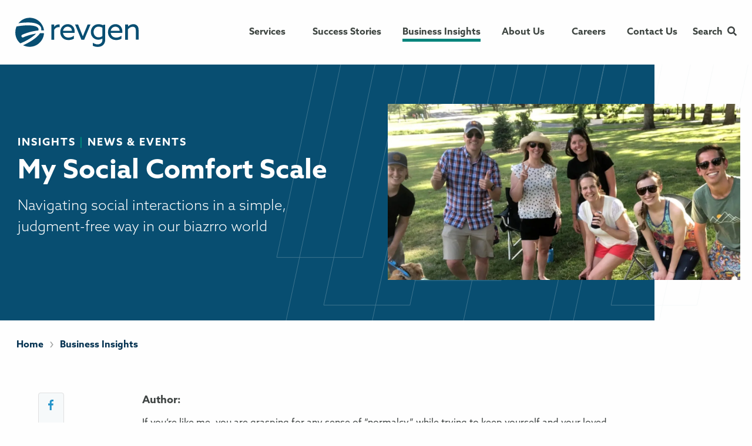

--- FILE ---
content_type: text/html; charset=UTF-8
request_url: https://www.revgenpartners.com/insight-posts/my-social-comfort-scale/
body_size: 42459
content:
<!DOCTYPE html>
<html class="no-js" lang="en-US">
<head><meta charset="utf-8"><script>if(navigator.userAgent.match(/MSIE|Internet Explorer/i)||navigator.userAgent.match(/Trident\/7\..*?rv:11/i)){var href=document.location.href;if(!href.match(/[?&]nowprocket/)){if(href.indexOf("?")==-1){if(href.indexOf("#")==-1){document.location.href=href+"?nowprocket=1"}else{document.location.href=href.replace("#","?nowprocket=1#")}}else{if(href.indexOf("#")==-1){document.location.href=href+"&nowprocket=1"}else{document.location.href=href.replace("#","&nowprocket=1#")}}}}</script><script>(()=>{class RocketLazyLoadScripts{constructor(){this.v="2.0.4",this.userEvents=["keydown","keyup","mousedown","mouseup","mousemove","mouseover","mouseout","touchmove","touchstart","touchend","touchcancel","wheel","click","dblclick","input"],this.attributeEvents=["onblur","onclick","oncontextmenu","ondblclick","onfocus","onmousedown","onmouseenter","onmouseleave","onmousemove","onmouseout","onmouseover","onmouseup","onmousewheel","onscroll","onsubmit"]}async t(){this.i(),this.o(),/iP(ad|hone)/.test(navigator.userAgent)&&this.h(),this.u(),this.l(this),this.m(),this.k(this),this.p(this),this._(),await Promise.all([this.R(),this.L()]),this.lastBreath=Date.now(),this.S(this),this.P(),this.D(),this.O(),this.M(),await this.C(this.delayedScripts.normal),await this.C(this.delayedScripts.defer),await this.C(this.delayedScripts.async),await this.T(),await this.F(),await this.j(),await this.A(),window.dispatchEvent(new Event("rocket-allScriptsLoaded")),this.everythingLoaded=!0,this.lastTouchEnd&&await new Promise(t=>setTimeout(t,500-Date.now()+this.lastTouchEnd)),this.I(),this.H(),this.U(),this.W()}i(){this.CSPIssue=sessionStorage.getItem("rocketCSPIssue"),document.addEventListener("securitypolicyviolation",t=>{this.CSPIssue||"script-src-elem"!==t.violatedDirective||"data"!==t.blockedURI||(this.CSPIssue=!0,sessionStorage.setItem("rocketCSPIssue",!0))},{isRocket:!0})}o(){window.addEventListener("pageshow",t=>{this.persisted=t.persisted,this.realWindowLoadedFired=!0},{isRocket:!0}),window.addEventListener("pagehide",()=>{this.onFirstUserAction=null},{isRocket:!0})}h(){let t;function e(e){t=e}window.addEventListener("touchstart",e,{isRocket:!0}),window.addEventListener("touchend",function i(o){o.changedTouches[0]&&t.changedTouches[0]&&Math.abs(o.changedTouches[0].pageX-t.changedTouches[0].pageX)<10&&Math.abs(o.changedTouches[0].pageY-t.changedTouches[0].pageY)<10&&o.timeStamp-t.timeStamp<200&&(window.removeEventListener("touchstart",e,{isRocket:!0}),window.removeEventListener("touchend",i,{isRocket:!0}),"INPUT"===o.target.tagName&&"text"===o.target.type||(o.target.dispatchEvent(new TouchEvent("touchend",{target:o.target,bubbles:!0})),o.target.dispatchEvent(new MouseEvent("mouseover",{target:o.target,bubbles:!0})),o.target.dispatchEvent(new PointerEvent("click",{target:o.target,bubbles:!0,cancelable:!0,detail:1,clientX:o.changedTouches[0].clientX,clientY:o.changedTouches[0].clientY})),event.preventDefault()))},{isRocket:!0})}q(t){this.userActionTriggered||("mousemove"!==t.type||this.firstMousemoveIgnored?"keyup"===t.type||"mouseover"===t.type||"mouseout"===t.type||(this.userActionTriggered=!0,this.onFirstUserAction&&this.onFirstUserAction()):this.firstMousemoveIgnored=!0),"click"===t.type&&t.preventDefault(),t.stopPropagation(),t.stopImmediatePropagation(),"touchstart"===this.lastEvent&&"touchend"===t.type&&(this.lastTouchEnd=Date.now()),"click"===t.type&&(this.lastTouchEnd=0),this.lastEvent=t.type,t.composedPath&&t.composedPath()[0].getRootNode()instanceof ShadowRoot&&(t.rocketTarget=t.composedPath()[0]),this.savedUserEvents.push(t)}u(){this.savedUserEvents=[],this.userEventHandler=this.q.bind(this),this.userEvents.forEach(t=>window.addEventListener(t,this.userEventHandler,{passive:!1,isRocket:!0})),document.addEventListener("visibilitychange",this.userEventHandler,{isRocket:!0})}U(){this.userEvents.forEach(t=>window.removeEventListener(t,this.userEventHandler,{passive:!1,isRocket:!0})),document.removeEventListener("visibilitychange",this.userEventHandler,{isRocket:!0}),this.savedUserEvents.forEach(t=>{(t.rocketTarget||t.target).dispatchEvent(new window[t.constructor.name](t.type,t))})}m(){const t="return false",e=Array.from(this.attributeEvents,t=>"data-rocket-"+t),i="["+this.attributeEvents.join("],[")+"]",o="[data-rocket-"+this.attributeEvents.join("],[data-rocket-")+"]",s=(e,i,o)=>{o&&o!==t&&(e.setAttribute("data-rocket-"+i,o),e["rocket"+i]=new Function("event",o),e.setAttribute(i,t))};new MutationObserver(t=>{for(const n of t)"attributes"===n.type&&(n.attributeName.startsWith("data-rocket-")||this.everythingLoaded?n.attributeName.startsWith("data-rocket-")&&this.everythingLoaded&&this.N(n.target,n.attributeName.substring(12)):s(n.target,n.attributeName,n.target.getAttribute(n.attributeName))),"childList"===n.type&&n.addedNodes.forEach(t=>{if(t.nodeType===Node.ELEMENT_NODE)if(this.everythingLoaded)for(const i of[t,...t.querySelectorAll(o)])for(const t of i.getAttributeNames())e.includes(t)&&this.N(i,t.substring(12));else for(const e of[t,...t.querySelectorAll(i)])for(const t of e.getAttributeNames())this.attributeEvents.includes(t)&&s(e,t,e.getAttribute(t))})}).observe(document,{subtree:!0,childList:!0,attributeFilter:[...this.attributeEvents,...e]})}I(){this.attributeEvents.forEach(t=>{document.querySelectorAll("[data-rocket-"+t+"]").forEach(e=>{this.N(e,t)})})}N(t,e){const i=t.getAttribute("data-rocket-"+e);i&&(t.setAttribute(e,i),t.removeAttribute("data-rocket-"+e))}k(t){Object.defineProperty(HTMLElement.prototype,"onclick",{get(){return this.rocketonclick||null},set(e){this.rocketonclick=e,this.setAttribute(t.everythingLoaded?"onclick":"data-rocket-onclick","this.rocketonclick(event)")}})}S(t){function e(e,i){let o=e[i];e[i]=null,Object.defineProperty(e,i,{get:()=>o,set(s){t.everythingLoaded?o=s:e["rocket"+i]=o=s}})}e(document,"onreadystatechange"),e(window,"onload"),e(window,"onpageshow");try{Object.defineProperty(document,"readyState",{get:()=>t.rocketReadyState,set(e){t.rocketReadyState=e},configurable:!0}),document.readyState="loading"}catch(t){console.log("WPRocket DJE readyState conflict, bypassing")}}l(t){this.originalAddEventListener=EventTarget.prototype.addEventListener,this.originalRemoveEventListener=EventTarget.prototype.removeEventListener,this.savedEventListeners=[],EventTarget.prototype.addEventListener=function(e,i,o){o&&o.isRocket||!t.B(e,this)&&!t.userEvents.includes(e)||t.B(e,this)&&!t.userActionTriggered||e.startsWith("rocket-")||t.everythingLoaded?t.originalAddEventListener.call(this,e,i,o):(t.savedEventListeners.push({target:this,remove:!1,type:e,func:i,options:o}),"mouseenter"!==e&&"mouseleave"!==e||t.originalAddEventListener.call(this,e,t.savedUserEvents.push,o))},EventTarget.prototype.removeEventListener=function(e,i,o){o&&o.isRocket||!t.B(e,this)&&!t.userEvents.includes(e)||t.B(e,this)&&!t.userActionTriggered||e.startsWith("rocket-")||t.everythingLoaded?t.originalRemoveEventListener.call(this,e,i,o):t.savedEventListeners.push({target:this,remove:!0,type:e,func:i,options:o})}}J(t,e){this.savedEventListeners=this.savedEventListeners.filter(i=>{let o=i.type,s=i.target||window;return e!==o||t!==s||(this.B(o,s)&&(i.type="rocket-"+o),this.$(i),!1)})}H(){EventTarget.prototype.addEventListener=this.originalAddEventListener,EventTarget.prototype.removeEventListener=this.originalRemoveEventListener,this.savedEventListeners.forEach(t=>this.$(t))}$(t){t.remove?this.originalRemoveEventListener.call(t.target,t.type,t.func,t.options):this.originalAddEventListener.call(t.target,t.type,t.func,t.options)}p(t){let e;function i(e){return t.everythingLoaded?e:e.split(" ").map(t=>"load"===t||t.startsWith("load.")?"rocket-jquery-load":t).join(" ")}function o(o){function s(e){const s=o.fn[e];o.fn[e]=o.fn.init.prototype[e]=function(){return this[0]===window&&t.userActionTriggered&&("string"==typeof arguments[0]||arguments[0]instanceof String?arguments[0]=i(arguments[0]):"object"==typeof arguments[0]&&Object.keys(arguments[0]).forEach(t=>{const e=arguments[0][t];delete arguments[0][t],arguments[0][i(t)]=e})),s.apply(this,arguments),this}}if(o&&o.fn&&!t.allJQueries.includes(o)){const e={DOMContentLoaded:[],"rocket-DOMContentLoaded":[]};for(const t in e)document.addEventListener(t,()=>{e[t].forEach(t=>t())},{isRocket:!0});o.fn.ready=o.fn.init.prototype.ready=function(i){function s(){parseInt(o.fn.jquery)>2?setTimeout(()=>i.bind(document)(o)):i.bind(document)(o)}return"function"==typeof i&&(t.realDomReadyFired?!t.userActionTriggered||t.fauxDomReadyFired?s():e["rocket-DOMContentLoaded"].push(s):e.DOMContentLoaded.push(s)),o([])},s("on"),s("one"),s("off"),t.allJQueries.push(o)}e=o}t.allJQueries=[],o(window.jQuery),Object.defineProperty(window,"jQuery",{get:()=>e,set(t){o(t)}})}P(){const t=new Map;document.write=document.writeln=function(e){const i=document.currentScript,o=document.createRange(),s=i.parentElement;let n=t.get(i);void 0===n&&(n=i.nextSibling,t.set(i,n));const c=document.createDocumentFragment();o.setStart(c,0),c.appendChild(o.createContextualFragment(e)),s.insertBefore(c,n)}}async R(){return new Promise(t=>{this.userActionTriggered?t():this.onFirstUserAction=t})}async L(){return new Promise(t=>{document.addEventListener("DOMContentLoaded",()=>{this.realDomReadyFired=!0,t()},{isRocket:!0})})}async j(){return this.realWindowLoadedFired?Promise.resolve():new Promise(t=>{window.addEventListener("load",t,{isRocket:!0})})}M(){this.pendingScripts=[];this.scriptsMutationObserver=new MutationObserver(t=>{for(const e of t)e.addedNodes.forEach(t=>{"SCRIPT"!==t.tagName||t.noModule||t.isWPRocket||this.pendingScripts.push({script:t,promise:new Promise(e=>{const i=()=>{const i=this.pendingScripts.findIndex(e=>e.script===t);i>=0&&this.pendingScripts.splice(i,1),e()};t.addEventListener("load",i,{isRocket:!0}),t.addEventListener("error",i,{isRocket:!0}),setTimeout(i,1e3)})})})}),this.scriptsMutationObserver.observe(document,{childList:!0,subtree:!0})}async F(){await this.X(),this.pendingScripts.length?(await this.pendingScripts[0].promise,await this.F()):this.scriptsMutationObserver.disconnect()}D(){this.delayedScripts={normal:[],async:[],defer:[]},document.querySelectorAll("script[type$=rocketlazyloadscript]").forEach(t=>{t.hasAttribute("data-rocket-src")?t.hasAttribute("async")&&!1!==t.async?this.delayedScripts.async.push(t):t.hasAttribute("defer")&&!1!==t.defer||"module"===t.getAttribute("data-rocket-type")?this.delayedScripts.defer.push(t):this.delayedScripts.normal.push(t):this.delayedScripts.normal.push(t)})}async _(){await this.L();let t=[];document.querySelectorAll("script[type$=rocketlazyloadscript][data-rocket-src]").forEach(e=>{let i=e.getAttribute("data-rocket-src");if(i&&!i.startsWith("data:")){i.startsWith("//")&&(i=location.protocol+i);try{const o=new URL(i).origin;o!==location.origin&&t.push({src:o,crossOrigin:e.crossOrigin||"module"===e.getAttribute("data-rocket-type")})}catch(t){}}}),t=[...new Map(t.map(t=>[JSON.stringify(t),t])).values()],this.Y(t,"preconnect")}async G(t){if(await this.K(),!0!==t.noModule||!("noModule"in HTMLScriptElement.prototype))return new Promise(e=>{let i;function o(){(i||t).setAttribute("data-rocket-status","executed"),e()}try{if(navigator.userAgent.includes("Firefox/")||""===navigator.vendor||this.CSPIssue)i=document.createElement("script"),[...t.attributes].forEach(t=>{let e=t.nodeName;"type"!==e&&("data-rocket-type"===e&&(e="type"),"data-rocket-src"===e&&(e="src"),i.setAttribute(e,t.nodeValue))}),t.text&&(i.text=t.text),t.nonce&&(i.nonce=t.nonce),i.hasAttribute("src")?(i.addEventListener("load",o,{isRocket:!0}),i.addEventListener("error",()=>{i.setAttribute("data-rocket-status","failed-network"),e()},{isRocket:!0}),setTimeout(()=>{i.isConnected||e()},1)):(i.text=t.text,o()),i.isWPRocket=!0,t.parentNode.replaceChild(i,t);else{const i=t.getAttribute("data-rocket-type"),s=t.getAttribute("data-rocket-src");i?(t.type=i,t.removeAttribute("data-rocket-type")):t.removeAttribute("type"),t.addEventListener("load",o,{isRocket:!0}),t.addEventListener("error",i=>{this.CSPIssue&&i.target.src.startsWith("data:")?(console.log("WPRocket: CSP fallback activated"),t.removeAttribute("src"),this.G(t).then(e)):(t.setAttribute("data-rocket-status","failed-network"),e())},{isRocket:!0}),s?(t.fetchPriority="high",t.removeAttribute("data-rocket-src"),t.src=s):t.src="data:text/javascript;base64,"+window.btoa(unescape(encodeURIComponent(t.text)))}}catch(i){t.setAttribute("data-rocket-status","failed-transform"),e()}});t.setAttribute("data-rocket-status","skipped")}async C(t){const e=t.shift();return e?(e.isConnected&&await this.G(e),this.C(t)):Promise.resolve()}O(){this.Y([...this.delayedScripts.normal,...this.delayedScripts.defer,...this.delayedScripts.async],"preload")}Y(t,e){this.trash=this.trash||[];let i=!0;var o=document.createDocumentFragment();t.forEach(t=>{const s=t.getAttribute&&t.getAttribute("data-rocket-src")||t.src;if(s&&!s.startsWith("data:")){const n=document.createElement("link");n.href=s,n.rel=e,"preconnect"!==e&&(n.as="script",n.fetchPriority=i?"high":"low"),t.getAttribute&&"module"===t.getAttribute("data-rocket-type")&&(n.crossOrigin=!0),t.crossOrigin&&(n.crossOrigin=t.crossOrigin),t.integrity&&(n.integrity=t.integrity),t.nonce&&(n.nonce=t.nonce),o.appendChild(n),this.trash.push(n),i=!1}}),document.head.appendChild(o)}W(){this.trash.forEach(t=>t.remove())}async T(){try{document.readyState="interactive"}catch(t){}this.fauxDomReadyFired=!0;try{await this.K(),this.J(document,"readystatechange"),document.dispatchEvent(new Event("rocket-readystatechange")),await this.K(),document.rocketonreadystatechange&&document.rocketonreadystatechange(),await this.K(),this.J(document,"DOMContentLoaded"),document.dispatchEvent(new Event("rocket-DOMContentLoaded")),await this.K(),this.J(window,"DOMContentLoaded"),window.dispatchEvent(new Event("rocket-DOMContentLoaded"))}catch(t){console.error(t)}}async A(){try{document.readyState="complete"}catch(t){}try{await this.K(),this.J(document,"readystatechange"),document.dispatchEvent(new Event("rocket-readystatechange")),await this.K(),document.rocketonreadystatechange&&document.rocketonreadystatechange(),await this.K(),this.J(window,"load"),window.dispatchEvent(new Event("rocket-load")),await this.K(),window.rocketonload&&window.rocketonload(),await this.K(),this.allJQueries.forEach(t=>t(window).trigger("rocket-jquery-load")),await this.K(),this.J(window,"pageshow");const t=new Event("rocket-pageshow");t.persisted=this.persisted,window.dispatchEvent(t),await this.K(),window.rocketonpageshow&&window.rocketonpageshow({persisted:this.persisted})}catch(t){console.error(t)}}async K(){Date.now()-this.lastBreath>45&&(await this.X(),this.lastBreath=Date.now())}async X(){return document.hidden?new Promise(t=>setTimeout(t)):new Promise(t=>requestAnimationFrame(t))}B(t,e){return e===document&&"readystatechange"===t||(e===document&&"DOMContentLoaded"===t||(e===window&&"DOMContentLoaded"===t||(e===window&&"load"===t||e===window&&"pageshow"===t)))}static run(){(new RocketLazyLoadScripts).t()}}RocketLazyLoadScripts.run()})();</script>
   

   <meta name="viewport" content="width=device-width, initial-scale=1" />
     <!-- Google Tag Manager -->
   <script type="rocketlazyloadscript">(function(w,d,s,l,i){w[l]=w[l]||[];w[l].push({'gtm.start':
   new Date().getTime(),event:'gtm.js'});var f=d.getElementsByTagName(s)[0],
   j=d.createElement(s),dl=l!='dataLayer'?'&l='+l:'';j.async=true;j.src=
   'https://www.googletagmanager.com/gtm.js?id='+i+dl;f.parentNode.insertBefore(j,f);
   })(window,document,'script','dataLayer','GTM-WR738SS');</script>
   <!-- End Google Tag Manager -->   <meta name='robots' content='index, follow, max-image-preview:large, max-snippet:-1, max-video-preview:-1' />

	<!-- This site is optimized with the Yoast SEO plugin v26.8 - https://yoast.com/product/yoast-seo-wordpress/ -->
	<title>My Social Comfort Scale - RevGen</title>
<link data-rocket-prefetch href="https://use.typekit.net" rel="dns-prefetch">
<link data-rocket-prefetch href="https://cdn-cookieyes.com" rel="dns-prefetch">
<style id="wpr-usedcss">img:is([sizes=auto i],[sizes^="auto," i]){contain-intrinsic-size:3000px 1500px}progress{display:inline-block;vertical-align:baseline}a{background-color:rgba(0,0,0,0)}a:active,a:hover{outline:0}strong{font-weight:700}img{border:0}button,input,optgroup,select,textarea{color:inherit;font:inherit;margin:0}button{overflow:visible}button,html input[type=button],input[type=submit]{-webkit-appearance:button;cursor:pointer}button[disabled],html input[disabled]{cursor:not-allowed}input{line-height:normal}input[type=checkbox],input[type=radio]{box-sizing:border-box;padding:0}input[type=number]::-webkit-inner-spin-button,input[type=number]::-webkit-outer-spin-button{height:auto}input[type=search]{-webkit-appearance:textfield;box-sizing:content-box}input[type=search]::-webkit-search-cancel-button,input[type=search]::-webkit-search-decoration{-webkit-appearance:none}legend{border:0;padding:0}table{border-collapse:collapse;border-spacing:0}.foundation-mq{font-family:"small=0em&medium=40em&large=64em&xlarge=75em&xxlarge=90em"}html{font-size:100%;box-sizing:border-box}*,::after,::before{box-sizing:inherit}body{padding:0;margin:0;font-family:azo-sans-web;font-weight:400;line-height:1.5;color:#0a0a0a;background:#fefefe;-webkit-font-smoothing:antialiased;-moz-osx-font-smoothing:grayscale}img{max-width:100%;height:auto;-ms-interpolation-mode:bicubic;display:inline-block;vertical-align:middle}textarea{height:auto;min-height:50px;border-radius:0}select{width:100%;border-radius:0}button{-webkit-appearance:none;-moz-appearance:none;background:rgba(0,0,0,0);padding:0;border:0;border-radius:0;line-height:1}.is-visible{display:block!important}.row{max-width:75rem;margin-left:auto;margin-right:auto;display:flex;flex-flow:row wrap}.row .row{margin-left:-.9375rem;margin-right:-.9375rem}.row.expanded{max-width:none}.column,.columns{flex:1 1 0px;padding-left:.9375rem;padding-right:.9375rem}.column,.columns{min-width:initial}.column.row.row,.row.row.columns{float:none;display:block}.row .column.row.row,.row .row.row.columns{padding-left:0;padding-right:0;margin-left:0;margin-right:0}.small-4{flex:0 0 33.3333333333%;max-width:33.3333333333%}.small-8{flex:0 0 66.6666666667%;max-width:66.6666666667%}.small-12{flex:0 0 100%;max-width:100%}@media screen and (min-width:40em){.row .row{margin-left:-1.25rem;margin-right:-1.25rem}.column,.columns{padding-left:1.25rem;padding-right:1.25rem}.medium-3{flex:0 0 25%;max-width:25%}.medium-4{flex:0 0 33.3333333333%;max-width:33.3333333333%}.medium-5{flex:0 0 41.6666666667%;max-width:41.6666666667%}.medium-6{flex:0 0 50%;max-width:50%}.medium-10{flex:0 0 83.3333333333%;max-width:83.3333333333%}.medium-12{flex:0 0 100%;max-width:100%}}@media screen and (min-width:64em){.large-1{flex:0 0 8.3333333333%;max-width:8.3333333333%}.large-2{flex:0 0 16.6666666667%;max-width:16.6666666667%}.large-4{flex:0 0 33.3333333333%;max-width:33.3333333333%}.large-6{flex:0 0 50%;max-width:50%}.large-10{flex:0 0 83.3333333333%;max-width:83.3333333333%}}@media screen and (min-width:75em){.xlarge-3{flex:0 0 25%;max-width:25%}.xlarge-9{flex:0 0 75%;max-width:75%}}.align-top.columns,.column.align-top{align-self:flex-start}.align-bottom.columns,.column.align-bottom{align-self:flex-end}blockquote,div,form,h1,h2,h3,h4,li,ol,p,ul{margin:0;padding:0}p{font-size:inherit;line-height:1.6;margin-bottom:1rem;text-rendering:optimizeLegibility}em,i{font-style:italic;line-height:inherit}strong{font-weight:700;line-height:inherit}small{font-size:80%;line-height:inherit}h1,h2,h3,h4{font-family:azo-sans-web;font-weight:400;font-style:normal;color:inherit;text-rendering:optimizeLegibility;margin-top:0;margin-bottom:.5rem;line-height:1.4}h1 small,h2 small,h3 small,h4 small{color:#e0e0e0;line-height:0}h1{font-size:1.5rem}h2{font-size:1.25rem}h3{font-size:1.1875rem}h4{font-size:1.125rem}@media screen and (min-width:40em){h1{font-size:3rem}h2{font-size:2.5rem}h3{font-size:1.9375rem}h4{font-size:1.5625rem}.reveal{min-height:0}}a{color:#084e71;text-decoration:none;line-height:inherit;cursor:pointer}a:focus,a:hover{color:#074361}a img{border:0}ol,ul{line-height:1.6;margin-bottom:1rem;list-style-position:outside}li{font-size:inherit}ul{list-style-type:disc;margin-left:1.25rem}ol{margin-left:1.25rem}ol ol,ol ul,ul ol,ul ul{margin-left:1.25rem;margin-bottom:0}blockquote{margin:0 0 1rem;padding:.5625rem 1.25rem 0 1.1875rem;border-left:1px solid #e0e0e0}blockquote,blockquote p{line-height:1.6;color:#464c4a}code{font-family:Consolas,"Liberation Mono",Courier,monospace;font-weight:400;color:#0a0a0a;background-color:#f6f9fa;border:1px solid #e0e0e0;padding:.125rem .3125rem .0625rem}@media print{*{background:rgba(0,0,0,0)!important;color:#000!important;box-shadow:none!important;text-shadow:none!important}a,a:visited{text-decoration:underline}a[href]:after{content:" (" attr(href) ")"}a[href^="#"]:after{content:""}blockquote{border:1px solid #464c4a;page-break-inside:avoid}img,tr{page-break-inside:avoid}img{max-width:100%!important}@page{margin:.5cm}h2,h3,p{orphans:3;widows:3}h2,h3{page-break-after:avoid}}.button{display:inline-block;text-align:center;line-height:1;cursor:pointer;-webkit-appearance:none;transition:background-color .25s ease-out,color .25s ease-out;vertical-align:middle;border:1px solid transparent;border-radius:0;padding:.85em 1em;margin:0 0 1rem;font-size:.9rem;background-color:#084e71;color:#fefefe}.button:focus,.button:hover{background-color:#074260;color:#fefefe}.button.small{font-size:.75rem}.button.expanded{display:block;width:100%;margin-left:0;margin-right:0}.button.success{background-color:#00847b;color:#fefefe}.button.success:focus,.button.success:hover{background-color:#006a62;color:#fefefe}.button.alert{background-color:#ec5840;color:#fefefe}.button.alert:focus,.button.alert:hover{background-color:#da3116;color:#fefefe}.button.disabled,.button[disabled]{opacity:.25;cursor:not-allowed}.button.disabled:focus,.button.disabled:hover,.button[disabled]:focus,.button[disabled]:hover{background-color:#084e71;color:#fefefe}.button.disabled.success,.button[disabled].success{opacity:.25;cursor:not-allowed}.button.disabled.success:focus,.button.disabled.success:hover,.button[disabled].success:focus,.button[disabled].success:hover{background-color:#00847b;color:#fefefe}.button.disabled.alert,.button[disabled].alert{opacity:.25;cursor:not-allowed}.button.disabled.alert:focus,.button.disabled.alert:hover,.button[disabled].alert:focus,.button[disabled].alert:hover{background-color:#ec5840;color:#fefefe}.button.dropdown::after{content:"";display:block;width:0;height:0;border:.4em inset;border-color:#fefefe transparent transparent;border-top-style:solid;border-bottom-width:0;position:relative;top:.4em;float:right;margin-left:1em;display:inline-block}[type=number],[type=search],[type=text],[type=time],[type=url],textarea{display:block;box-sizing:border-box;width:100%;height:2.4375rem;padding:.5rem;border:1px solid #e0e0e0;margin:0 0 1rem;font-family:inherit;font-size:1rem;color:#0a0a0a;background-color:#fefefe;box-shadow:inset 0 1px 2px rgba(10,10,10,.1);border-radius:0;transition:box-shadow .5s,border-color .25s ease-in-out}[type=number]:focus,[type=search]:focus,[type=text]:focus,[type=time]:focus,[type=url]:focus,textarea:focus{border:1px solid #464c4a;background-color:#fefefe;outline:0;box-shadow:0 0 5px #e0e0e0;transition:box-shadow .5s,border-color .25s ease-in-out}[type=number],[type=search],[type=text],[type=time],[type=url],textarea{-webkit-appearance:none;-moz-appearance:none}textarea{max-width:100%}input::placeholder,textarea::placeholder{color:#e0e0e0}input:disabled,textarea:disabled{background-color:#f6f9fa;cursor:default}[type=button],[type=submit]{border-radius:0;-webkit-appearance:none;-moz-appearance:none}input[type=search]{box-sizing:border-box}[type=checkbox],[type=radio]{margin:0 0 1rem}[type=checkbox]+label,[type=radio]+label{display:inline-block;margin-left:.5rem;margin-right:1rem;margin-bottom:0;vertical-align:baseline}[type=checkbox]+label[for],[type=radio]+label[for]{cursor:pointer}label>[type=checkbox],label>[type=radio]{margin-right:.5rem}label{display:block;margin:0;font-size:.875rem;font-weight:400;line-height:1.8;color:#0a0a0a}fieldset{border:0;padding:0;margin:0}legend{margin-bottom:.5rem;max-width:100%}.fieldset{border:1px solid #e0e0e0;padding:1.25rem;margin:1.125rem 0}.fieldset legend{background:#fefefe;padding:0 .1875rem;margin:0;margin-left:-.1875rem}select{height:2.4375rem;padding:.5rem;border:1px solid #e0e0e0;margin:0 0 1rem;font-size:1rem;font-family:inherit;line-height:normal;color:#0a0a0a;background-color:#fefefe;border-radius:0;-webkit-appearance:none;-moz-appearance:none;background-image:url("data:image/svg+xml;utf8,<svg xmlns='http://www.w3.org/2000/svg' version='1.1' width='32' height='24' viewBox='0 0 32 24'><polygon points='0,0 32,0 16,24' style='fill: rgb%2870, 76, 74%29'></polygon></svg>")}@media screen and (min-width:0\0){select{background-image:url("[data-uri]")}}select{background-size:9px 6px;background-position:right -1rem center;background-origin:content-box;background-repeat:no-repeat;padding-right:1.5rem}select:disabled{background-color:#f6f9fa;cursor:default}select::-ms-expand{display:none}select[multiple]{height:auto;background-image:none}.is-invalid-input:not(:focus){background-color:rgba(236,88,64,.1);border-color:#ec5840}.is-invalid-label{color:#ec5840}.form-error{display:none;margin-top:-.5rem;margin-bottom:1rem;font-size:.75rem;font-weight:700;color:#ec5840}.form-error.is-visible{display:block}.accordion{list-style-type:none;background:#fefefe;margin-left:0}.accordion-item:first-child>:first-child{border-radius:0 0 0 0}.accordion-item:last-child>:last-child{border-radius:0 0 0 0}.accordion-title{display:block;padding:1.25rem 1rem;line-height:1;font-size:.75rem;color:#084e71;position:relative;border:1px solid #f6f9fa;border-bottom:0}:last-child:not(.is-active)>.accordion-title{border-radius:0 0 0 0;border-bottom:1px solid #f6f9fa}.accordion-title:focus,.accordion-title:hover{background-color:#f6f9fa}.accordion-title::before{content:"+";position:absolute;right:1rem;top:50%;margin-top:-.5rem}.is-active>.accordion-title::before{content:"–"}.accordion-content{padding:1rem;display:none;border:1px solid #f6f9fa;border-bottom:0;background-color:#fefefe;color:#084e71}:last-child>.accordion-content:last-child{border-bottom:1px solid #f6f9fa}.is-accordion-submenu-parent>a{position:relative}.is-accordion-submenu-parent>a::after{content:"";display:block;width:0;height:0;border:6px inset;border-color:#084e71 transparent transparent;border-top-style:solid;border-bottom-width:0;position:absolute;top:50%;margin-top:-4px;right:1rem}.is-accordion-submenu-parent[aria-expanded=true]>a::after{transform-origin:50% 50%;transform:scaleY(-1)}.menu{margin:0;list-style-type:none}.menu>li{display:table-cell;vertical-align:middle}.menu>li>a{display:block;padding:.7rem 1rem;line-height:1}.menu a,.menu button,.menu input{margin-bottom:0}.menu>li>a i,.menu>li>a img,.menu>li>a svg{vertical-align:middle}.menu>li>a i+span,.menu>li>a img+span,.menu>li>a svg+span{vertical-align:middle}.menu>li>a i,.menu>li>a img,.menu>li>a svg{margin-right:.25rem;display:inline-block}.menu>li{display:table-cell}.menu.vertical>li{display:block}.menu.align-right::after,.menu.align-right::before{content:" ";display:table}.menu.align-right::after{clear:both}.menu.align-right>li{float:right}.menu.expanded{width:100%;display:table;table-layout:fixed}.menu.expanded>li:first-child:last-child{width:100%}.menu.nested{margin-left:1rem}.no-js [data-responsive-menu] ul{display:none}body.is-reveal-open{overflow:hidden}html.is-reveal-open,html.is-reveal-open body{min-height:100%;overflow:hidden;user-select:none}.reveal-overlay{display:none;position:fixed;top:0;bottom:0;left:0;right:0;z-index:1005;background-color:rgba(10,10,10,.45);overflow-y:scroll}.reveal{display:none;z-index:1006;padding:1rem;border:1px solid #e0e0e0;background-color:#fefefe;border-radius:0}.reveal .column,.reveal .columns{min-width:0}.reveal>:last-child{margin-bottom:0}.reveal{position:relative;top:100px;margin-left:auto;margin-right:auto;overflow-y:auto}@media screen and (min-width:40em){.reveal{width:600px;max-width:75rem}.reveal .reveal{left:auto;right:auto;margin:0 auto}.reveal.small{width:50%;max-width:75rem}}.reveal.full{top:0;left:0;width:100%;height:100%;height:100vh;min-height:100vh;max-width:none;margin-left:0;border:0;border-radius:0}@media screen and (max-width:39.9375em){.reveal{top:0;left:0;width:100%;height:100%;height:100vh;min-height:100vh;max-width:none;margin-left:0;border:0;border-radius:0}}.reveal.without-overlay{position:fixed}table{width:100%;margin-bottom:1rem;border-radius:0}tbody{border:1px solid #f1f1f1;background-color:#fefefe}caption{font-weight:700;padding:.5rem .625rem .625rem}tbody tr:nth-child(2n){background-color:#f1f1f1}table.scroll{display:block;width:100%;overflow-x:auto}table.hover tbody tr:hover{background-color:#f9f9f9}table.hover tbody tr:nth-of-type(2n):hover{background-color:hsl(0,0%,92.6078431373%)}.tabs::after,.tabs::before{content:" ";display:table}.tabs::after{clear:both}.tabs{margin:0;list-style-type:none;background:#fefefe;border:1px solid #f6f9fa}.tabs.vertical>li{width:auto;float:none;display:block}.tabs-title{float:left}.tabs-title>a{display:block;padding:1.25rem 1.5rem;line-height:1;font-size:.75rem}.tabs-title>a:hover{background:#fefefe}.tabs-title>a:focus,.tabs-title>a[aria-selected=true]{background:#f6f9fa}.tabs-panel{display:none;padding:1rem}.tabs-panel.is-active{display:block}.hide{display:none!important}.invisible{visibility:hidden}@media screen and (min-width:40em){.hide-for-medium{display:none!important}}.show-for-sr{position:absolute!important;width:1px;height:1px;overflow:hidden;clip:rect(0,0,0,0)}.align-right{justify-content:flex-end}.align-center{justify-content:center}.align-top{align-items:flex-start}.align-bottom{align-items:flex-end}html{box-sizing:border-box}*,:after,:before{box-sizing:border-box}html{font-family:sans-serif;-ms-text-size-adjust:100%;-webkit-text-size-adjust:100%}body{margin:0}footer,header,main,menu,nav,section{display:block}progress{display:inline-block}progress{vertical-align:baseline}[hidden],template{display:none}a{background-color:rgba(0,0,0,0);-webkit-text-decoration-skip:objects}strong{font-weight:inherit}strong{font-weight:bolder}h1{font-size:2em;margin:.67em 0}small{font-size:80%}img{border-style:none}svg:not(:root){overflow:hidden}code{font-family:monospace,monospace;font-size:1em}button,input,select,textarea{font:inherit;margin:0}optgroup{font-weight:700}button,input{overflow:visible}button,select{text-transform:none}[type=submit],button,html [type=button]{-webkit-appearance:button}[type=button]::-moz-focus-inner,[type=submit]::-moz-focus-inner,button::-moz-focus-inner{border-style:none;padding:0}[type=button]:-moz-focusring,[type=submit]:-moz-focusring,button:-moz-focusring{outline:ButtonText dotted 1px}fieldset{border:1px solid silver;margin:0 2px;padding:.35em .625em .75em}legend{box-sizing:border-box;color:inherit;display:table;max-width:100%;padding:0;white-space:normal}textarea{overflow:auto}[type=checkbox],[type=radio]{box-sizing:border-box;padding:0}[type=number]::-webkit-inner-spin-button,[type=number]::-webkit-outer-spin-button{height:auto}[type=search]{-webkit-appearance:textfield;outline-offset:-2px}[type=search]::-webkit-search-cancel-button,[type=search]::-webkit-search-decoration{-webkit-appearance:none}::-webkit-input-placeholder{color:inherit;opacity:.54}::-webkit-file-upload-button{-webkit-appearance:button;font:inherit}.column:last-child:not(:first-child),.columns:last-child:not(:first-child){float:left}.alignleft{float:left;margin:5px 20px 20px 0}a img.alignleft{float:left;margin:5px 20px 20px 0}table{border-collapse:collapse;text-align:left;width:100%;margin-bottom:30px;clear:both}section.row table{margin-bottom:0}table p{margin-bottom:0}img,object{max-width:100%}ol,ul{list-style:none;margin:0 0 30px}ol ul,ul ol{padding-top:0}button,input,select,textarea{margin:0;vertical-align:middle}button,input{line-height:normal}button::-moz-focus-inner,input::-moz-focus-inner{padding:0;border:0}button,input[type=button],input[type=submit]{cursor:pointer;-webkit-appearance:button}button::-moz-focus-inner,input::-moz-focus-inner{border:0;padding:0}input[type=checkbox]+label,input[type=radio]+label{display:inline;float:none;width:auto}input[type=radio] ul li label{display:inline;float:none;width:auto;font-weight:400}input:invalid{-moz-box-shadow:none!important}input[type=number],input[type=range],input[type=search],input[type=text],input[type=url],textarea{background:rgba(0,0,0,0);border:1px solid #000;appearance:none;outline:0}textarea{min-height:170px}select[multiple]{appearance:menulist}input:valid,textarea:valid{background-color:rgba(0,0,0,0)}input:invalid,textarea:invalid{background-color:rgba(0,0,0,0)}::-webkit-input-placeholder{color:gray}::-moz-placeholder{color:gray}header{position:relative}.related-insights{background:#f6f9fa;padding-top:60px}@media only screen and (max-width:640px){.related-insights{padding:60px 20px 0}}.related-insights .insights-blocks{padding-top:25px}.related-insights .top_content .column,.related-insights .top_content .columns{display:flex;flex-wrap:wrap;justify-content:space-between;align-items:center}.related-insights .row{max-width:75rem}.accordion-content ul,.insight-single ul{margin-bottom:0}.accordion-content ul li,.insight-single ul li{padding-bottom:19px;position:relative;padding-left:32px}.accordion-content ul li::before,.insight-single ul li::before{content:url(https://www.revgenpartners.com/wp-content/themes/revgen/assets/images/icon-check.svg);position:absolute;left:0;top:2px}.split-cta .row{width:100%;max-width:none}.split-cta .row .columns{padding-top:30px;padding-bottom:30px;cursor:pointer}.split-cta .row h3{font-weight:400;color:#fefefe;margin:0 auto;margin-bottom:0;width:100%;display:inline-block;padding-right:115px;position:relative}.split-cta .row .bright_blue{background-color:#2393c9;position:relative}.split-cta .row .bright_blue::after{position:absolute;left:0;top:0;width:100%;height:100%;content:" ";background-color:#fefefe;opacity:0;transition:opacity .25s}.split-cta .row .bright_blue:hover::after{opacity:.2}.split-cta .row .bright_blue:hover h3::before{right:15px}.split-cta .row .bright_blue h3::before{content:url(https://www.revgenpartners.com/wp-content/themes/revgen/assets/images/split-cta-arrow.svg);position:absolute;right:0;top:-3px;transition:right .25s}.split-cta .row .dark_blue{background-color:#043251;position:relative}.split-cta .row .dark_blue::after{position:absolute;left:0;top:0;width:100%;height:100%;content:" ";background-color:#fefefe;opacity:0;transition:opacity .25s}.split-cta .row .dark_blue:hover::after{opacity:.2}.split-cta .row .dark_blue:hover h3::before{right:15px}.split-cta .row .dark_blue h3::before{content:url(https://www.revgenpartners.com/wp-content/themes/revgen/assets/images/split-cta-arrow.svg);position:absolute;right:0;top:-3px;transition:right .25s}#ajax-load-more .alm-listing .alm-reveal{flex-flow:row wrap;display:flex;width:100%}.post-navigation{background:#f6f9fa;padding:30px 0;text-align:center}@media only screen and (max-width:1024px){.post-navigation .nav-item{display:block;padding-bottom:10px;padding-top:10px}}.post-navigation .nav-item p{font-size:16px;color:#084e71;margin-bottom:0}.post-navigation .nav-item:hover p{text-decoration:underline}.post-navigation .nav-item.prev .arrow{padding-right:.5rem}.post-navigation .nav-item.next .arrow{padding-left:.5rem}.insight-single{max-width:900px;padding-top:30px;padding-bottom:70px;margin:0 auto}.insight-single a{font-weight:400!important;text-decoration:underline;color:#01837b}.insight-single a:hover{color:#074260}.insight-single a,.mailchimp a,section a{font-weight:700}.breadcrumbs{margin-top:15px}.breadcrumbs__list{list-style:none;margin:0;padding:0}.breadcrumbs__item{display:inline-block}.breadcrumbs__separator{margin-left:6px;margin-right:6px;font-size:22px;line-height:0;vertical-align:-1px;opacity:.5}.breadcrumbs .row{max-width:79rem}.breadcrumbs a{color:#043251;font-weight:700!important}.breadcrumbs a:focus,.breadcrumbs a:hover{text-decoration:underline}.bg_dark div,.bg_dark h1,.bg_dark h2,.bg_dark h3,.bg_dark h4,.bg_dark li,.bg_dark ol,.bg_dark p,.bg_dark span,.bg_dark ul{color:#fefefe}.button.text{font-size:21px;line-height:26px;color:#00847b;padding:0 43px 0 0;border-radius:0;position:relative;background-color:rgba(0,0,0,0);border:0}.button.text:after{background-image:var(--wpr-bg-d3f60057-1291-4e64-8398-32084191ce1c);content:"";position:absolute;top:1px;right:5px;width:27px;height:27px;transition:right .25s;background-size:contain;background-repeat:no-repeat;background-position:center center}.button.text:focus:after,.button.text:hover:after{right:0}.bg_dark_blue{background-color:#043251}.bg_blue{background-color:#084e71}.bg_blue .button.light-blue:focus,.bg_blue .button.light-blue:hover{background-color:#fefefe;color:#043251}@media only screen and (max-width:1024px){.insight-block{margin-bottom:20px}.case-study-block{padding-top:20px}}.insight-block{margin-bottom:35px;padding-left:12px;padding-right:12px}@media only screen and (min-width:1200px){.insight-block:first-of-type{padding-left:20px}.insight-block:last-of-type{padding-right:20px}}.insight-block:focus .h4,.insight-block:focus h4,.insight-block:hover .h4,.insight-block:hover h4{text-decoration:underline}.insight-block:focus .image,.insight-block:hover .image{cursor:pointer}.insight-block:focus .button,.insight-block:hover .button{background-color:#fefefe;color:#084e71;border-color:#084e71}.insight-block:focus .holder,.insight-block:hover .holder{border-bottom-color:#acc6c9}.insight-block .image{position:relative;overflow:hidden;padding-top:50%}.insight-block .image img{position:absolute;width:100%;height:100%;max-width:100%;min-width:100%;top:0;left:0;object-fit:cover;object-position:50% 50%;transform:none;z-index:1}@media all and (-ms-high-contrast:none),(-ms-high-contrast:active){.insight-block .image img{height:auto}}.insight-block .holder{border:1px solid #acc6c9;border-bottom:4px solid #007fad;height:100%;background-color:#fefefe;position:relative;display:flex;flex-direction:column;align-items:stretch}.insight-block .holder .text{padding:40px 12px 35px 20px;position:relative;display:flex;flex-direction:column;justify-content:flex-start;align-items:flex-start;flex:1}.insight-block .holder .text .h4,.insight-block .holder .text h4{font-size:18px;margin-bottom:10px}.insight-block .holder .text .h4 a,.insight-block .holder .text h4 a{color:#3f4443}.insight-block .holder .text .h4 a:hover,.insight-block .holder .text h4 a:hover{text-decoration:underline}.insight-block .holder .text .term_list{display:flex;flex-wrap:wrap;margin-bottom:5px}.insight-block .holder .text .term_list .term{color:#084e71;font-family:azo-sans-web;font-size:12px;letter-spacing:0;line-height:20px;text-align:center;border-radius:13px;background-color:#e2eced;display:inline-block;margin-right:4px;transition:.25s all;text-decoration:none;padding:3px 10px;font-weight:400;margin-bottom:10px}.insight-block .holder .text .summary{margin-bottom:30px}.insight-block .holder .text .button{margin-top:auto;margin-bottom:0}.insight-block .holder .author{margin-top:-5px;margin-bottom:10px;display:block;font-weight:700;font-size:14px}.case-study-block{margin-bottom:36px;padding-left:20px;padding-right:20px}@media only screen and (max-width:640px){.case-study-block{padding-left:0;padding-right:0}.site-footer .top .logo{margin-bottom:40px}}.case-study-block:hover .button{background-color:#fefefe;border-color:#084e71;color:#084e71}.case-study-block .image{position:relative;overflow:hidden;padding-top:50%}.case-study-block .image img{position:absolute;width:100%;height:100%;max-width:100%;min-width:100%;top:0;left:0;object-fit:cover;object-position:50% 50%;transform:none;z-index:1}@media all and (-ms-high-contrast:none),(-ms-high-contrast:active){.case-study-block .image img{height:auto}}.case-study-block .holder{border:1px solid #acc6c9;border-bottom:4px solid #007fad;height:100%;position:relative;background-color:#fefefe}.case-study-block .holder .button{position:absolute;bottom:13px;left:20px}.case-study-block .holder .text{padding:30px 20px 116px;position:relative}.case-study-block .holder .text h4{font-size:18px;margin-bottom:10px}.case-study-block .holder .text .term_list{display:flex;flex-wrap:wrap;margin-bottom:5px}.case-study-block .holder .text .term_list .term{color:#084e71;font-family:azo-sans-web;font-size:12px;letter-spacing:0;line-height:20px;text-align:center;border-radius:13px;background-color:#e2eced;display:inline-block;margin-right:4px;transition:.25s all;text-decoration:none;padding:3px 10px;font-weight:400;margin-bottom:10px}.mailchimp{background-color:#043251;padding:20px 0;color:#fefefe}.mailchimp .row{max-width:79rem;margin-top:20px;margin-bottom:20px}.mailchimp .row .columns h3{margin-bottom:0}.mailchimp .row .columns.submit{display:flex;align-items:center}#menu_mobile_container{position:fixed;height:100%;bottom:0;right:-100%;width:100%;display:flex;justify-content:flex-end;transition:right .25s;z-index:1199}#menu_mobile_container #menu_mobile{background-color:#043251;width:80%;padding:25px;color:#fefefe;font-weight:700;display:flex;align-content:flex-start;flex-wrap:wrap;overflow:auto}#menu_mobile_container #menu_mobile .small-search{margin-bottom:20px;flex:0 0 100%}#menu_mobile_container #menu_mobile .small-search form label{color:#fefefe}#menu_mobile_container #menu_mobile .small-search form .search-icon{width:16px;height:16px;margin:10px 10px 10px 15px;cursor:pointer}#menu_mobile_container #menu_mobile .small-search form input{width:213px!important;height:37px;border-radius:5px;float:left;margin-bottom:0}#menu_mobile_container #menu_mobile .small-search form input:focus{box-shadow:none}#menu_mobile_container #menu_mobile .small-search form input{background-color:#fefefe}#menu_mobile_container #menu_mobile .small-search form input::placeholder{color:#acc6c9;font-size:14px}#menu_mobile_container #menu_mobile .menu_mobile_ul{margin:0;padding:0;list-style:none}#menu_mobile_container #menu_mobile .menu_mobile_ul li{list-style:none}#menu_mobile_container #menu_mobile .menu_mobile_ul a{text-decoration:none;padding-top:.5rem;padding-bottom:.5rem;display:block}#menu_mobile_container #menu_mobile .menu_mobile_ul a:focus,#menu_mobile_container #menu_mobile .menu_mobile_ul a:hover{text-decoration:underline}#menu_mobile_container #menu_mobile .menu_mobile_ul>li{margin:0;display:flex;position:relative;margin-top:.25rem;margin-bottom:.25rem}#menu_mobile_container #menu_mobile .menu_mobile_ul>li.menu_mobile_ul_item_parent{flex-wrap:wrap}#menu_mobile_container #menu_mobile .menu_mobile_ul>li>a{width:100%;padding-left:0;padding-right:0;color:#fefefe;font-weight:700}#menu_mobile_container #menu_mobile .menu_mobile_ul>li>ul{margin:0;list-style:none;left:0;width:100%;top:100%;padding:0 15px;display:block!important}#menu_mobile_container #menu_mobile .menu_mobile_ul>li>ul>li{padding-bottom:10px;margin-top:0;margin-bottom:0}#menu_mobile_container #menu_mobile .menu_mobile_ul>li>ul>li>a{color:#fefefe;font-weight:400;font-size:14px}#menu_mobile_container #menu_mobile .menu_mobile_ul>li>ul>li>ul{margin:0;list-style:none}.site-footer{background-color:#084e71;border-top:1px solid #426b84;color:#fefefe;font-size:16px}.site-footer a{position:relative;z-index:1;color:#fefefe;display:inline-block;padding-bottom:.35rem;padding-top:.35rem}.site-footer a:focus,.site-footer a:hover{color:#cdcde2;text-decoration:underline}.site-footer .row{max-width:79rem}.site-footer .top{padding-top:55px;padding-bottom:35px;overflow:hidden}.site-footer .top h3,.site-footer .top h4{color:#fefefe}.site-footer .top h3{font-size:21px}.site-footer .top h4{font-size:16px;margin-bottom:0}.site-footer .top p{color:#fefefe;font-family:azo-sans-web;font-size:16px}.site-footer .top .logo{position:relative}.site-footer .top .logo .pattern{width:430px;position:absolute;left:-199px;top:-56px}.site-footer .top .logo a{transition:.25s ease opacity}.site-footer .top .logo a:focus,.site-footer .top .logo a:hover{opacity:.65}.site-footer .top .menu ul.menu-main{column-count:2;column-gap:20px}.site-footer .top .menu ul.menu-main>li{display:inline-block;width:100%;padding-bottom:20px;font-size:16px;line-height:18px;-webkit-column-break-inside:avoid;page-break-inside:avoid;break-inside:avoid;vertical-align:top}.site-footer .top .menu ul.menu-main>li.menu_id_240,.site-footer .top .menu ul.menu-main>li.menu_id_337{display:none}.site-footer .top .menu ul.menu-main>li>a{font-weight:700;padding:0}.site-footer .top .menu ul.menu-main>li ul{display:flex;flex-direction:column;margin-top:5px;margin-left:0}.site-footer .top .menu ul.menu-main>li ul li{margin-bottom:5px}.site-footer .top .contact .social{display:flex;flex-wrap:wrap;align-items:flex-start;align-content:flex-start;margin-top:12px}.site-footer .top .contact .social span{margin-right:9px}.site-footer .top .contact .social span a{padding:.35rem}.site-footer .top .contact .social span a:focus img,.site-footer .top .contact .social span a:hover img{opacity:.5}.site-footer .top .contact .social span img{width:30px;margin-bottom:16px;max-height:22px}.site-footer .bottom{padding-top:15px;padding-bottom:15px;border-top:1px solid #acc6c9}.site-footer .bottom .menu{color:#acc6c9;font-size:14px}.site-footer .bottom .menu a{color:#acc6c9}.site-footer .bottom .menu a:focus,.site-footer .bottom .menu a:hover{text-decoration:underline}.single-insight .reveal-overlay{background-color:rgba(22,49,71,.9);z-index:10006}.row--social-share{max-width:79rem}.social-share{display:flex;width:auto}.social-share__list{list-style:none;margin-bottom:0;background-color:#f6f9fa;border:1px solid #e0e0e0;border-radius:4px;padding:4px}.social-share__list li{display:inline-block;margin:2px}.social-share__list li:last-child{margin-bottom:-8px}.social-share__list a{display:block;padding:2px}.social-share__list a:focus svg,.social-share__list a:hover svg{fill:#043251}.social-share__list svg{fill:#2393c9;height:30px;width:30px;margin-bottom:-8px;transition:.25s ease fill}@media only screen and (min-width:1024px){.split-cta .row .columns{text-align:center}.row--social-share{height:0;margin-top:30px}.social-share{margin-top:30px}.social-share__list li{display:block}.social-share__list svg{margin-right:-4px;margin-bottom:0}}.social-share__list svg.twitter-x{height:20px;width:27px}.sr-only{border:0;clip:rect(1px,1px,1px,1px);clip-path:inset(50%);height:1px;margin:-1px;overflow:hidden;padding:0;position:absolute;width:1px;word-wrap:normal;left:-99999px}.skip-to{z-index:99999999;display:block;color:#fefefe;background-color:#0a0a0a;border:2px solid #fefefe;padding:5px 10px;position:absolute;left:-99999px;font-size:16px;font-weight:700;cursor:default}.skip-to:active,.skip-to:focus{color:#fefefe;visibility:visible;text-decoration:underline;left:12px}.skip-to.skip-to-main{top:12px}.accessible-card-link{position:absolute;width:100%;height:100%;left:0;top:0;z-index:2}.gdpr-infobar-visible footer{padding-bottom:80px}.gdpr-infobar-visible #menu_mobile_container #menu_mobile{padding-bottom:200px}.moove-gdpr-info-bar-content .change-settings-button{vertical-align:0}@font-face{font-family:azo-sans-web;src:url("https://use.typekit.net/af/12b127/0000000000000000774e9258/30/l?primer=7cdcb44be4a7db8877ffa5c0007b8dd865b3bbc383831fe2ea177f62257a9191&fvd=n7&v=3") format("woff2"),url("https://use.typekit.net/af/12b127/0000000000000000774e9258/30/d?primer=7cdcb44be4a7db8877ffa5c0007b8dd865b3bbc383831fe2ea177f62257a9191&fvd=n7&v=3") format("woff"),url("https://use.typekit.net/af/12b127/0000000000000000774e9258/30/a?primer=7cdcb44be4a7db8877ffa5c0007b8dd865b3bbc383831fe2ea177f62257a9191&fvd=n7&v=3") format("opentype");font-display:swap;font-style:normal;font-weight:700;font-stretch:normal}@font-face{font-family:azo-sans-web;src:url("https://use.typekit.net/af/aa9d10/0000000000000000774e925d/30/l?primer=7cdcb44be4a7db8877ffa5c0007b8dd865b3bbc383831fe2ea177f62257a9191&fvd=n3&v=3") format("woff2"),url("https://use.typekit.net/af/aa9d10/0000000000000000774e925d/30/d?primer=7cdcb44be4a7db8877ffa5c0007b8dd865b3bbc383831fe2ea177f62257a9191&fvd=n3&v=3") format("woff"),url("https://use.typekit.net/af/aa9d10/0000000000000000774e925d/30/a?primer=7cdcb44be4a7db8877ffa5c0007b8dd865b3bbc383831fe2ea177f62257a9191&fvd=n3&v=3") format("opentype");font-display:swap;font-style:normal;font-weight:300;font-stretch:normal}@font-face{font-family:azo-sans-web;src:url("https://use.typekit.net/af/3c175e/0000000000000000774e9260/30/l?primer=7cdcb44be4a7db8877ffa5c0007b8dd865b3bbc383831fe2ea177f62257a9191&fvd=n4&v=3") format("woff2"),url("https://use.typekit.net/af/3c175e/0000000000000000774e9260/30/d?primer=7cdcb44be4a7db8877ffa5c0007b8dd865b3bbc383831fe2ea177f62257a9191&fvd=n4&v=3") format("woff"),url("https://use.typekit.net/af/3c175e/0000000000000000774e9260/30/a?primer=7cdcb44be4a7db8877ffa5c0007b8dd865b3bbc383831fe2ea177f62257a9191&fvd=n4&v=3") format("opentype");font-display:swap;font-style:normal;font-weight:400;font-stretch:normal}.gdpr_lightbox-active,.gdpr_lightbox-active body{overflow:hidden}.gdpr_lightbox{z-index:9990;position:fixed;top:0;right:0;bottom:0;left:0;white-space:nowrap;background:#0b0b0b;background:rgba(0,0,0,.9);outline:0!important;opacity:0;transition:opacity .3s ease}.gdpr_lightbox.gdpr_lightbox-opened{opacity:1}.gdpr_lightbox.gdpr_lightbox-closed{opacity:0}.gdpr_lightbox *{box-sizing:border-box}.gdpr_lightbox-wrap{z-index:9990;position:fixed;top:0;right:0;bottom:0;left:0;text-align:center;outline:0!important}.gdpr_lightbox-wrap:before{content:"";display:inline-block;height:100%;vertical-align:middle;margin-right:-.25em}.gdpr_lightbox-loader{z-index:9991;color:#fff;position:absolute;top:50%;margin-top:-.8em;width:100%;text-align:center;font-size:14px;font-family:Arial,Helvetica,sans-serif;opacity:0;transition:opacity .3s ease}.gdpr_lightbox-loading .gdpr_lightbox-loader{opacity:1}.gdpr_lightbox-container{z-index:9992;position:relative;text-align:left;vertical-align:middle;display:inline-block;white-space:normal;max-width:100%;max-height:100%;outline:0!important}.gdpr_lightbox-content{z-index:9993;width:100%;transform:scale(1);transition:transform .3s ease}.gdpr_lightbox-closed .gdpr_lightbox-content,.gdpr_lightbox-loading .gdpr_lightbox-content{transform:scale(.8)}.gdpr_lightbox-content:after{content:"";position:absolute;left:0;top:0;bottom:0;display:block;right:0;width:auto;height:auto;z-index:-1;box-shadow:0 0 8px rgba(0,0,0,.6)}.gdpr_lightbox-close,.gdpr_lightbox-close:active,.gdpr_lightbox-close:focus,.gdpr_lightbox-close:hover,.gdpr_lightbox-close:visited{z-index:9994;width:35px;height:35px;position:fixed;right:0;top:0;-webkit-appearance:none;cursor:pointer;text-decoration:none;text-align:center;padding:0;color:#fff;font-style:normal;font-size:35px;font-family:Arial,Baskerville,monospace;line-height:35px;text-shadow:0 1px 2px rgba(0,0,0,.6);border:0;background:0 0;box-shadow:none}.gdpr_lightbox-close::-moz-focus-inner{border:0;padding:0}.gdpr_lightbox-close:active{top:1px}.gdpr_lightbox-image img{max-width:100%;display:block;line-height:0;border:0}.gdpr_lightbox-iframe .gdpr_lightbox-container{width:100%;max-width:964px}.gdpr_lightbox-iframe-container{width:100%;height:0;padding-top:56.25%;overflow:auto;pointer-events:auto;transform:translateZ(0);-webkit-overflow-scrolling:touch}.gdpr_lightbox-iframe-container iframe{position:absolute;display:block;top:0;left:0;width:100%;height:100%;box-shadow:0 0 8px rgba(0,0,0,.6);background:#000}body.moove_gdpr_overflow{overflow:hidden}body.moove_gdpr_overflow #page{position:relative;z-index:10}.gdpr_lightbox-hide{display:none}.gdpr_lightbox dialog#moove_gdpr_cookie_modal{display:-ms-flexbox;display:flex;position:relative;padding:0;background:0 0;border:none;width:100%;height:100%;-ms-flex-pack:center;justify-content:center;-ms-flex-align:center;align-items:center}.cookie-switch.focus-g,.cookie-switch:focus,.gdpr-shr-switch.focus-g,.gdpr-shr-switch:focus{box-shadow:1px 1px 5px #010101;border-radius:50px}#moove_gdpr_cookie_modal .mgbutton.focus-g,#moove_gdpr_cookie_modal .mgbutton:focus{box-shadow:1px 1px 5px #010101}.gdpr-sr-only{position:absolute;width:1px;height:1px;padding:0;margin:-1px;overflow:hidden;clip:rect(0,0,0,0);white-space:nowrap;border:0}body.gdpr-no-icons #moove_gdpr_cookie_modal .moove-gdpr-modal-content .moove-gdpr-modal-left-content #moove-gdpr-menu li a i,body.gdpr-no-icons #moove_gdpr_cookie_modal .moove-gdpr-modal-content .moove-gdpr-modal-left-content #moove-gdpr-menu li a span.gdpr-icon,body.gdpr-no-icons #moove_gdpr_cookie_modal .moove-gdpr-modal-content .moove-gdpr-modal-left-content #moove-gdpr-menu li button i,body.gdpr-no-icons #moove_gdpr_cookie_modal .moove-gdpr-modal-content .moove-gdpr-modal-left-content #moove-gdpr-menu li button span.gdpr-icon{display:none}.moove_gdpr_cookie_modal_open .gdpr_lightbox-content:after{box-shadow:none}#moove_gdpr_cookie_modal .moove-gdpr-modal-content.moove_gdpr_modal_theme_v2 .moove-gdpr-modal-footer-content{-ms-flex-pack:justify;justify-content:space-between}#moove_gdpr_cookie_modal .moove-gdpr-modal-content.moove_gdpr_modal_theme_v2 .moove-gdpr-modal-footer-content .moove-gdpr-button-holder{margin:0 -4px;max-width:calc(100% + 8px);width:auto}#moove_gdpr_cookie_modal .moove-gdpr-modal-content.moove_gdpr_modal_theme_v2 .moove-gdpr-modal-footer-content .moove-gdpr-button-holder a.mgbutton,#moove_gdpr_cookie_modal .moove-gdpr-modal-content.moove_gdpr_modal_theme_v2 .moove-gdpr-modal-footer-content .moove-gdpr-button-holder button.mgbutton{margin:2px}@media (min-width:768px){#moove_gdpr_cookie_modal .moove-gdpr-modal-content.moove_gdpr_modal_theme_v2 .moove-gdpr-modal-footer-content .moove-gdpr-button-holder a.mgbutton,#moove_gdpr_cookie_modal .moove-gdpr-modal-content.moove_gdpr_modal_theme_v2 .moove-gdpr-modal-footer-content .moove-gdpr-button-holder button.mgbutton{margin:2px 4px}}#moove_gdpr_cookie_info_bar{content-visibility:auto}#moove_gdpr_cookie_info_bar .moove-gdpr-button-holder{display:-ms-flexbox;display:flex;-ms-flex-align:center;align-items:center}#moove_gdpr_cookie_info_bar.gdpr-full-screen-infobar .moove-gdpr-button-holder .moove-gdpr-infobar-close-btn{display:none}#moove_gdpr_cookie_info_bar .moove-gdpr-infobar-close-btn{background-color:transparent;padding:0;display:inline-block;float:right;position:relative;font-size:14px;line-height:20px;margin:3px 4px;width:36px;height:36px;border-radius:50%;box-shadow:inset 0 0 0 1px #626262;color:#626262;transition:all .3s ease}#moove_gdpr_cookie_info_bar .moove-gdpr-infobar-close-btn.focus-g,#moove_gdpr_cookie_info_bar .moove-gdpr-infobar-close-btn:focus,#moove_gdpr_cookie_info_bar .moove-gdpr-infobar-close-btn:hover{background-color:#626262;color:#fff}#moove_gdpr_cookie_info_bar .moove-gdpr-infobar-close-btn i{font-size:32px;top:-1px;position:relative;height:30px;display:block;overflow:hidden}#moove_gdpr_cookie_modal .cookie-switch .cookie-slider{overflow:visible;box-shadow:1px 1px transparent}#moove_gdpr_cookie_modal{margin:0 auto;margin-top:0;min-height:60vh;font-family:Nunito,sans-serif;content-visibility:hidden}#moove_gdpr_cookie_modal span.tab-title{display:block}#moove_gdpr_cookie_modal button{letter-spacing:0;outline:0;cursor:pointer}#moove_gdpr_cookie_modal *{-webkit-font-smoothing:antialiased;-moz-osx-font-smoothing:grayscale;font-family:inherit}#moove_gdpr_cookie_modal .cookie-switch{position:relative;display:inline-block;width:50px;height:30px;padding:0}#moove_gdpr_cookie_modal .cookie-switch input{display:none}#moove_gdpr_cookie_modal .cookie-switch .cookie-slider,#moove_gdpr_cookie_modal .cookie-switch .slider{position:absolute;cursor:pointer;top:0;left:0;right:0;bottom:0;background-color:red;transition:.4s;margin:0;padding:0}#moove_gdpr_cookie_modal .cookie-switch .cookie-slider:before,#moove_gdpr_cookie_modal .cookie-switch .slider:before{position:absolute;content:"";height:26px;width:26px;left:1px;bottom:1px;transition:.4s;border:1px solid #f2f2f2;border-radius:50%;background-color:#fff;box-shadow:0 5px 15px 0 rgba(0,0,0,.25);display:block;box-sizing:content-box}#moove_gdpr_cookie_modal .cookie-switch .cookie-slider:after,#moove_gdpr_cookie_modal .cookie-switch .slider:after{content:attr(data-text-disabled);position:absolute;top:0;left:60px;font-weight:700;font-size:16px;line-height:30px;color:red;display:block;white-space:nowrap}#moove_gdpr_cookie_modal .cookie-switch .cookie-slider.cookie-round,#moove_gdpr_cookie_modal .cookie-switch .slider.cookie-round{border-radius:34px}#moove_gdpr_cookie_modal .cookie-switch .cookie-slider.cookie-round:before,#moove_gdpr_cookie_modal .cookie-switch .slider.cookie-round:before{border-radius:50%}#moove_gdpr_cookie_modal .cookie-switch .cookie-slider.gdpr-sr:after,#moove_gdpr_cookie_modal .cookie-switch .slider.gdpr-sr:after{display:none}#moove_gdpr_cookie_modal .cookie-switch .gdpr-sr-enable{display:none;color:#2e9935}#moove_gdpr_cookie_modal .cookie-switch .gdpr-sr-disable{display:block;color:red}#moove_gdpr_cookie_modal .cookie-switch .gdpr-sr-label{position:absolute;top:0;left:60px;font-weight:700;font-size:16px;line-height:30px;color:red;display:block;white-space:nowrap}#moove_gdpr_cookie_modal .cookie-switch input:checked+.cookie-slider,#moove_gdpr_cookie_modal .cookie-switch input:checked+.slider{background-color:#2e9935}#moove_gdpr_cookie_modal .cookie-switch input:checked+.cookie-slider:after,#moove_gdpr_cookie_modal .cookie-switch input:checked+.slider:after{content:attr(data-text-enable);color:#2e9935;white-space:nowrap}#moove_gdpr_cookie_modal .cookie-switch input:checked+.cookie-slider .gdpr-sr-enable,#moove_gdpr_cookie_modal .cookie-switch input:checked+.slider .gdpr-sr-enable{display:block}#moove_gdpr_cookie_modal .cookie-switch input:checked+.cookie-slider .gdpr-sr-disable,#moove_gdpr_cookie_modal .cookie-switch input:checked+.slider .gdpr-sr-disable{display:none}#moove_gdpr_cookie_modal .cookie-switch input:focus+.cookie-slider,#moove_gdpr_cookie_modal .cookie-switch input:focus+.slider{box-shadow:0 0 1px #2e9935}#moove_gdpr_cookie_modal .cookie-switch input:checked+.cookie-slider:before,#moove_gdpr_cookie_modal .cookie-switch input:checked+.slider:before{transform:translateX(20px)}#moove_gdpr_cookie_modal a,#moove_gdpr_cookie_modal button{outline:0;box-shadow:none;text-shadow:none}#moove_gdpr_cookie_modal .moove-gdpr-modal-content{color:#000;background-color:#fff;width:900px;width:80vw;max-width:1170px;min-height:600px;border-radius:10px;position:relative;margin:0 auto}#moove_gdpr_cookie_modal .moove-gdpr-modal-content .gdpr-cc-form-fieldset,#moove_gdpr_cookie_modal .moove-gdpr-modal-content fieldset{background-color:transparent}#moove_gdpr_cookie_modal .moove-gdpr-modal-content.logo-position-left .moove-gdpr-company-logo-holder{text-align:left}#moove_gdpr_cookie_modal .moove-gdpr-modal-content.moove_gdpr_modal_theme_v1 .main-modal-content{display:-ms-flexbox;display:flex;-ms-flex-flow:column;flex-flow:column;height:100%}#moove_gdpr_cookie_modal .moove-gdpr-modal-content.moove_gdpr_modal_theme_v1 .moove-gdpr-modal-footer-content .moove-gdpr-button-holder a.mgbutton,#moove_gdpr_cookie_modal .moove-gdpr-modal-content.moove_gdpr_modal_theme_v1 .moove-gdpr-modal-footer-content .moove-gdpr-button-holder button.mgbutton{margin:2px}#moove_gdpr_cookie_modal .moove-gdpr-modal-content.moove_gdpr_modal_theme_v2{min-height:auto}#moove_gdpr_cookie_modal .moove-gdpr-modal-content.moove_gdpr_modal_theme_v2 .moove-gdpr-modal-left-content{display:none}#moove_gdpr_cookie_modal .moove-gdpr-modal-content.moove_gdpr_modal_theme_v2 .moove-gdpr-modal-right-content{width:100%;border-top-left-radius:5px;border-bottom-left-radius:5px;position:relative;float:none;padding-bottom:135px}#moove_gdpr_cookie_modal .moove-gdpr-modal-content.moove_gdpr_modal_theme_v2 .main-modal-content{max-height:50vh;overflow:hidden;overflow-y:auto;padding-bottom:0;height:100%}#moove_gdpr_cookie_modal .moove-gdpr-modal-content.moove_gdpr_modal_theme_v2 .moove-gdpr-branding-cnt{padding-right:30px;white-space:nowrap}#moove_gdpr_cookie_modal .moove-gdpr-modal-content.moove_gdpr_modal_theme_v2 .moove-gdpr-branding-cnt a{padding-right:0;text-align:right;color:#000;font-weight:700;font-size:13px;letter-spacing:-.3px;position:relative;top:0;text-decoration:none;display:block;-ms-flex-align:baseline;align-items:baseline}#moove_gdpr_cookie_modal .moove-gdpr-modal-content.moove_gdpr_modal_theme_v2 .moove-gdpr-tab-main{display:block;position:relative}#moove_gdpr_cookie_modal .moove-gdpr-modal-content.moove_gdpr_modal_theme_v2 .moove-gdpr-tab-main .moove-gdpr-tab-main-content{position:relative;overflow:hidden;padding-right:190px;padding-bottom:10px}#moove_gdpr_cookie_modal .moove-gdpr-modal-content.moove_gdpr_modal_theme_v2 .moove-gdpr-tab-main .moove-gdpr-status-bar{position:absolute;top:0;right:0;width:190px;text-align:right}#moove_gdpr_cookie_modal .moove-gdpr-modal-content.moove_gdpr_modal_theme_v2 .moove-gdpr-tab-main .moove-gdpr-status-bar span.cookie-slider,#moove_gdpr_cookie_modal .moove-gdpr-modal-content.moove_gdpr_modal_theme_v2 .moove-gdpr-tab-main .moove-gdpr-status-bar span.slider{position:relative;width:50px;height:30px;display:block}#moove_gdpr_cookie_modal .moove-gdpr-modal-content.moove_gdpr_modal_theme_v2 .moove-gdpr-tab-main .moove-gdpr-status-bar span.cookie-slider .gdpr-sr-label,#moove_gdpr_cookie_modal .moove-gdpr-modal-content.moove_gdpr_modal_theme_v2 .moove-gdpr-tab-main .moove-gdpr-status-bar span.cookie-slider:after,#moove_gdpr_cookie_modal .moove-gdpr-modal-content.moove_gdpr_modal_theme_v2 .moove-gdpr-tab-main .moove-gdpr-status-bar span.slider .gdpr-sr-label,#moove_gdpr_cookie_modal .moove-gdpr-modal-content.moove_gdpr_modal_theme_v2 .moove-gdpr-tab-main .moove-gdpr-status-bar span.slider:after{text-align:right;left:auto;right:60px}#moove_gdpr_cookie_modal .moove-gdpr-modal-content.moove_gdpr_modal_theme_v2 .moove-gdpr-tab-main h3.tab-title,#moove_gdpr_cookie_modal .moove-gdpr-modal-content.moove_gdpr_modal_theme_v2 .moove-gdpr-tab-main span.tab-title{font-weight:700;font-size:20px;margin-bottom:15px;padding-right:190px}#moove_gdpr_cookie_modal .moove-gdpr-modal-content.moove_gdpr_modal_theme_v2 .moove-gdpr-modal-title{display:-ms-flexbox;display:flex;width:100%;-ms-flex-align:center;align-items:center;height:75px;position:relative;margin-bottom:20px;padding-right:180px}#moove_gdpr_cookie_modal .moove-gdpr-modal-content.moove_gdpr_modal_theme_v2 .moove-gdpr-modal-title .moove-gdpr-company-logo-holder{max-width:180px;margin:0;float:right;position:absolute;top:0;right:0;width:100%;text-align:right;display:-ms-flexbox;display:flex;-ms-flex-align:center;align-items:center;-ms-flex-pack:end;justify-content:flex-end;height:100%}#moove_gdpr_cookie_modal .moove-gdpr-modal-content.moove_gdpr_modal_theme_v2 .moove-gdpr-modal-title .moove-gdpr-company-logo-holder img{max-width:100%;text-align:center}#moove_gdpr_cookie_modal .moove-gdpr-modal-content.moove_gdpr_modal_theme_v2 .moove-gdpr-modal-title .tab-title{width:100%;font-weight:700;font-size:28px;line-height:1.1}#moove_gdpr_cookie_modal .moove-gdpr-modal-content .moove-gdpr-modal-close{position:absolute;text-decoration:none;top:-30px;right:-30px;display:block;width:60px;height:60px;line-height:60px;text-align:center;border-radius:50%;background:0 0;padding:0;z-index:99;margin:0;outline:0;box-shadow:none;border:none}#moove_gdpr_cookie_modal .moove-gdpr-modal-content .moove-gdpr-modal-close.focus-g i,#moove_gdpr_cookie_modal .moove-gdpr-modal-content .moove-gdpr-modal-close.focus-g span.gdpr-icon,#moove_gdpr_cookie_modal .moove-gdpr-modal-content .moove-gdpr-modal-close:hover i,#moove_gdpr_cookie_modal .moove-gdpr-modal-content .moove-gdpr-modal-close:hover span.gdpr-icon{background-color:#fff;color:#0c4da2}#moove_gdpr_cookie_modal .moove-gdpr-modal-content .moove-gdpr-modal-close i,#moove_gdpr_cookie_modal .moove-gdpr-modal-content .moove-gdpr-modal-close span.gdpr-icon{display:block;width:60px;height:60px;line-height:60px;font-size:48px;background-color:#0c4da2;border:1px solid #0c4da2;color:#fff;border-radius:50%;transition:all .3s ease}#moove_gdpr_cookie_modal .moove-gdpr-modal-content .moove-gdpr-company-logo-holder{padding:0;margin-bottom:25px}#moove_gdpr_cookie_modal .moove-gdpr-modal-content .moove-gdpr-company-logo-holder img{max-height:75px;max-width:70%;width:auto;display:inline-block}#moove_gdpr_cookie_modal .moove-gdpr-modal-content .moove-gdpr-modal-title h2{font-weight:400;font-size:20px;margin:5px 0 0;padding:0;color:#000}#moove_gdpr_cookie_modal .moove-gdpr-modal-content .moove-gdpr-tab-main h3.tab-title,#moove_gdpr_cookie_modal .moove-gdpr-modal-content .moove-gdpr-tab-main span.tab-title{font-weight:700;font-size:28px;line-height:1.2;margin:0;padding:0;color:#000;margin-bottom:25px}#moove_gdpr_cookie_modal .moove-gdpr-modal-content .moove-gdpr-tab-main .moove-gdpr-tab-main-content{display:-ms-flexbox;display:flex;-ms-flex-flow:column;flex-flow:column;max-height:calc(100% - 155px);overflow-y:auto;padding-right:20px;padding-bottom:15px}#moove_gdpr_cookie_modal .moove-gdpr-modal-content .moove-gdpr-tab-main .moove-gdpr-tab-main-content a,#moove_gdpr_cookie_modal .moove-gdpr-modal-content .moove-gdpr-tab-main .moove-gdpr-tab-main-content button,#moove_gdpr_cookie_modal .moove-gdpr-modal-content .moove-gdpr-tab-main .moove-gdpr-tab-main-content li,#moove_gdpr_cookie_modal .moove-gdpr-modal-content .moove-gdpr-tab-main .moove-gdpr-tab-main-content p{font-weight:400;font-size:16px;line-height:1.4;margin-bottom:18px;margin-top:0;padding:0;color:#000}#moove_gdpr_cookie_modal .moove-gdpr-modal-content .moove-gdpr-tab-main .moove-gdpr-tab-main-content h1,#moove_gdpr_cookie_modal .moove-gdpr-modal-content .moove-gdpr-tab-main .moove-gdpr-tab-main-content h2,#moove_gdpr_cookie_modal .moove-gdpr-modal-content .moove-gdpr-tab-main .moove-gdpr-tab-main-content h3,#moove_gdpr_cookie_modal .moove-gdpr-modal-content .moove-gdpr-tab-main .moove-gdpr-tab-main-content h4{font-size:18px;line-height:1.4;margin-bottom:20px;margin-top:0;font-weight:700;text-transform:none;color:#000}#moove_gdpr_cookie_modal .moove-gdpr-modal-content .moove-gdpr-tab-main .moove-gdpr-tab-main-content a{color:#000;text-decoration:underline}#moove_gdpr_cookie_modal .moove-gdpr-modal-content .moove-gdpr-tab-main .moove-gdpr-tab-main-content.moove-gdpr-strict-warning-message{display:none}#moove_gdpr_cookie_modal .moove-gdpr-modal-content .moove-gdpr-tab-main .moove-gdpr-status-bar{padding:5px;margin-right:10px;margin-bottom:15px}#moove_gdpr_cookie_modal .moove-gdpr-modal-content .moove-gdpr-tab-main .moove-gdpr-status-bar p{display:inline-block;float:right;color:#09a501;margin:0;line-height:1.2;font:700 11px Arial,Helvetica,sans-serif;font-weight:700}#moove_gdpr_cookie_modal .moove-gdpr-modal-content .moove-gdpr-tab-main .moove-gdpr-status-bar .gdpr-cc-form-wrap,#moove_gdpr_cookie_modal .moove-gdpr-modal-content .moove-gdpr-tab-main .moove-gdpr-status-bar .gdpr-cc-form-wrap .gdpr-cc-form-fieldset,#moove_gdpr_cookie_modal .moove-gdpr-modal-content .moove-gdpr-tab-main .moove-gdpr-status-bar .gdpr-cc-form-wrap fieldset,#moove_gdpr_cookie_modal .moove-gdpr-modal-content .moove-gdpr-tab-main .moove-gdpr-status-bar form,#moove_gdpr_cookie_modal .moove-gdpr-modal-content .moove-gdpr-tab-main .moove-gdpr-status-bar form .gdpr-cc-form-fieldset,#moove_gdpr_cookie_modal .moove-gdpr-modal-content .moove-gdpr-tab-main .moove-gdpr-status-bar form fieldset{border:none;padding:0;margin:0;box-shadow:none}#moove_gdpr_cookie_modal .moove-gdpr-modal-content .moove-gdpr-tab-main .moove-gdpr-status-bar .gdpr-cc-form-wrap .gdpr-cc-form-fieldset:hover label,#moove_gdpr_cookie_modal .moove-gdpr-modal-content .moove-gdpr-tab-main .moove-gdpr-status-bar .gdpr-cc-form-wrap fieldset:hover label,#moove_gdpr_cookie_modal .moove-gdpr-modal-content .moove-gdpr-tab-main .moove-gdpr-status-bar form .gdpr-cc-form-fieldset:hover label,#moove_gdpr_cookie_modal .moove-gdpr-modal-content .moove-gdpr-tab-main .moove-gdpr-status-bar form fieldset:hover label{color:#09a501}#moove_gdpr_cookie_modal .moove-gdpr-modal-content .moove-gdpr-modal-footer-content{display:-ms-flexbox;display:flex;-ms-flex-align:center;align-items:center;height:130px;position:absolute;left:0;bottom:0;width:100%;background-color:#f1f1f1;z-index:15;border-radius:5px}#moove_gdpr_cookie_modal .moove-gdpr-modal-content .moove-gdpr-modal-footer-content:before{content:"";position:absolute;bottom:130px;left:60px;right:60px;height:1px;display:block;background-color:#c9c8c8}#moove_gdpr_cookie_modal .moove-gdpr-modal-content .moove-gdpr-modal-footer-content .moove-gdpr-branding{text-decoration:none;padding:0 10px;font-size:10px;color:#000;font-weight:700;line-height:13px;display:-ms-flexbox;display:flex;-ms-flex-align:baseline;align-items:baseline;width:auto;max-width:100%}#moove_gdpr_cookie_modal .moove-gdpr-modal-content .moove-gdpr-modal-footer-content .moove-gdpr-branding img{height:15px;margin-left:5px}#moove_gdpr_cookie_modal .moove-gdpr-modal-content .moove-gdpr-modal-footer-content .moove-gdpr-branding span{display:inline-block;text-decoration:underline}#moove_gdpr_cookie_modal .moove-gdpr-modal-content .moove-gdpr-modal-footer-content .moove-gdpr-button-holder{width:calc(100% + 16px);display:-ms-flexbox;display:flex;padding:0 60px;-ms-flex-pack:justify;justify-content:space-between;margin:0 -2px;-ms-flex-wrap:wrap;flex-wrap:wrap}#moove_gdpr_cookie_modal .moove-gdpr-modal-content .moove-gdpr-modal-footer-content .moove-gdpr-button-holder a.mgbutton,#moove_gdpr_cookie_modal .moove-gdpr-modal-content .moove-gdpr-modal-footer-content .moove-gdpr-button-holder button.mgbutton{margin:8px;text-decoration:none;border-radius:150px;color:#fff;padding:15px 10px;transition:all .3s ease;border:1px solid transparent;min-width:160px;text-align:center;text-transform:none;letter-spacing:0;font-weight:700;font-size:14px;line-height:20px;cursor:pointer}#moove_gdpr_cookie_modal .moove-gdpr-modal-content .moove-gdpr-modal-footer-content .moove-gdpr-button-holder a.mgbutton:hover,#moove_gdpr_cookie_modal .moove-gdpr-modal-content .moove-gdpr-modal-footer-content .moove-gdpr-button-holder button.mgbutton:hover{background-color:#fff}#moove_gdpr_cookie_modal .moove-gdpr-modal-content .moove-gdpr-modal-footer-content .moove-gdpr-button-holder a.mgbutton.moove-gdpr-modal-save-settings,#moove_gdpr_cookie_modal .moove-gdpr-modal-content .moove-gdpr-modal-footer-content .moove-gdpr-button-holder button.mgbutton.moove-gdpr-modal-save-settings{color:#fff;display:none}#moove_gdpr_cookie_modal .moove-gdpr-modal-content .moove-gdpr-modal-footer-content .moove-gdpr-button-holder a.mgbutton.moove-gdpr-modal-save-settings:hover,#moove_gdpr_cookie_modal .moove-gdpr-modal-content .moove-gdpr-modal-footer-content .moove-gdpr-button-holder button.mgbutton.moove-gdpr-modal-save-settings:hover{background-color:#fff}#moove_gdpr_cookie_modal .moove-gdpr-modal-content .moove-gdpr-modal-left-content{width:40%;display:inline-block;float:left;padding:40px 60px;position:absolute;height:100%;top:0;box-shadow:0 0 30px 0 rgba(35,35,35,.1);background:#fff;z-index:10;left:0;border-top-left-radius:5px;border-bottom-left-radius:5px}#moove_gdpr_cookie_modal .moove-gdpr-modal-content .moove-gdpr-modal-left-content .moove-gdpr-branding-cnt{position:absolute;bottom:0;padding-bottom:30px;left:60px;right:60px}#moove_gdpr_cookie_modal .moove-gdpr-modal-content .moove-gdpr-modal-left-content .moove-gdpr-branding-cnt a{color:#000;font-weight:700;font-size:13px;letter-spacing:-.3px;padding:20px 0;position:relative;top:10px;text-decoration:none;display:block}#moove_gdpr_cookie_modal .moove-gdpr-modal-content .moove-gdpr-modal-left-content .moove-gdpr-branding-cnt a img{width:60px;height:auto;display:inline-block;margin-left:5px;position:relative;top:0}#moove_gdpr_cookie_modal .moove-gdpr-modal-content .moove-gdpr-modal-left-content .moove-gdpr-branding-cnt a span{display:inline-block;text-decoration:underline}#moove_gdpr_cookie_modal .moove-gdpr-modal-content .moove-gdpr-modal-left-content #moove-gdpr-menu{padding:0;list-style:none;margin:0;z-index:12}#moove_gdpr_cookie_modal .moove-gdpr-modal-content .moove-gdpr-modal-left-content #moove-gdpr-menu li{margin:0;padding:0;list-style:none;margin-bottom:7px}#moove_gdpr_cookie_modal .moove-gdpr-modal-content .moove-gdpr-modal-left-content #moove-gdpr-menu li.menu-item-selected a,#moove_gdpr_cookie_modal .moove-gdpr-modal-content .moove-gdpr-modal-left-content #moove-gdpr-menu li.menu-item-selected button{background-color:#fff;border-color:#f1f1f1;color:#000}#moove_gdpr_cookie_modal .moove-gdpr-modal-content .moove-gdpr-modal-left-content #moove-gdpr-menu li.menu-item-selected a span.gdpr-icon,#moove_gdpr_cookie_modal .moove-gdpr-modal-content .moove-gdpr-modal-left-content #moove-gdpr-menu li.menu-item-selected button span.gdpr-icon{color:#000}#moove_gdpr_cookie_modal .moove-gdpr-modal-content .moove-gdpr-modal-left-content #moove-gdpr-menu li a,#moove_gdpr_cookie_modal .moove-gdpr-modal-content .moove-gdpr-modal-left-content #moove-gdpr-menu li button{display:-ms-flexbox;display:flex;-ms-flex-align:center;align-items:center;font-weight:800;font-size:14px;text-decoration:none;text-transform:uppercase;background-color:#f1f1f1;border:1px solid #f1f1f1;line-height:1.1;padding:13px 20px;color:#0c4da2;width:100%;transition:all .3s ease;border-radius:5px;text-align:left;white-space:normal}#moove_gdpr_cookie_modal .moove-gdpr-modal-content .moove-gdpr-modal-left-content #moove-gdpr-menu li a:hover i,#moove_gdpr_cookie_modal .moove-gdpr-modal-content .moove-gdpr-modal-left-content #moove-gdpr-menu li a:hover span.gdpr-icon,#moove_gdpr_cookie_modal .moove-gdpr-modal-content .moove-gdpr-modal-left-content #moove-gdpr-menu li button:hover i,#moove_gdpr_cookie_modal .moove-gdpr-modal-content .moove-gdpr-modal-left-content #moove-gdpr-menu li button:hover span.gdpr-icon{text-decoration:none}#moove_gdpr_cookie_modal .moove-gdpr-modal-content .moove-gdpr-modal-left-content #moove-gdpr-menu li a i,#moove_gdpr_cookie_modal .moove-gdpr-modal-content .moove-gdpr-modal-left-content #moove-gdpr-menu li a span.gdpr-icon,#moove_gdpr_cookie_modal .moove-gdpr-modal-content .moove-gdpr-modal-left-content #moove-gdpr-menu li button i,#moove_gdpr_cookie_modal .moove-gdpr-modal-content .moove-gdpr-modal-left-content #moove-gdpr-menu li button span.gdpr-icon{display:inline-block;float:left;font-size:30px;width:40px;margin-right:5px;position:relative;top:0;color:#0c4da2}#moove_gdpr_cookie_modal .moove-gdpr-modal-content .moove-gdpr-modal-left-content #moove-gdpr-menu li a span.gdpr-nav-tab-title,#moove_gdpr_cookie_modal .moove-gdpr-modal-content .moove-gdpr-modal-left-content #moove-gdpr-menu li button span.gdpr-nav-tab-title{display:-ms-inline-flexbox;display:inline-flex;-ms-flex-align:center;align-items:center;width:calc(100% - 40px)}#moove_gdpr_cookie_modal .moove-gdpr-modal-content .moove-gdpr-modal-right-content{width:60%;display:inline-block;float:right;padding:40px 60px;position:absolute;top:0;height:auto;right:0;background-color:#f1f1f1;border-top-right-radius:5px;border-bottom-right-radius:5px}#moove_gdpr_cookie_modal .moove-gdpr-modal-content .moove-gdpr-tab-main .moove-gdpr-status-bar:after,.moove-clearfix:after{content:"";display:table;clear:both}#moove_gdpr_cookie_info_bar{position:fixed;bottom:0;left:0;width:100%;min-height:60px;max-height:400px;color:#fff;z-index:9900;background-color:#202020;border-top:1px solid #fff;font-family:Nunito,sans-serif;transition:bottom .3s cubic-bezier(.17,.04,.03,.94)}#moove_gdpr_cookie_info_bar *{font-family:inherit;-webkit-font-smoothing:antialiased;-moz-osx-font-smoothing:grayscale}#moove_gdpr_cookie_info_bar.moove-gdpr-info-bar-hidden{bottom:-400px}#moove_gdpr_cookie_info_bar button.moove-gdpr-infobar-close-btn{border:none}.gdpr_lightbox.moove_gdpr_cookie_modal_open #moove_gdpr_cookie_modal{content-visibility:visible}.gdpr_lightbox.moove_gdpr_cookie_modal_open .gdpr_lightbox-container{max-width:100%}.gdpr_lightbox.moove_gdpr_cookie_modal_open .gdpr_lightbox-close{opacity:0;visibility:hidden}#moove_gdpr_save_popup_settings_button{display:block;z-index:1001;position:fixed;background-color:rgba(0,0,0,.8);transition:all .3s ease;color:#fff;padding:0;text-align:center;height:40px;outline:0;font-weight:400;font-size:14px;line-height:20px;border-radius:0;border:none;text-decoration:none;border-radius:50px}#moove_gdpr_save_popup_settings_button:not(.gdpr-floating-button-custom-position){bottom:20px;left:20px}#moove_gdpr_save_popup_settings_button span{background-color:inherit;transition:all .3s ease}#moove_gdpr_save_popup_settings_button:focus,#moove_gdpr_save_popup_settings_button:hover{background-color:#000}#moove_gdpr_cookie_modal .moove-gdpr-modal-content.moove_gdpr_modal_theme_v2 .moove-gdpr-branding-cnt{padding-right:60px}#moove_gdpr_cookie_modal .moove-gdpr-modal-content.moove_gdpr_modal_theme_v2 .moove-gdpr-modal-footer-content .moove-gdpr-button-holder{-ms-flex-pack:start;justify-content:flex-start}#moove_gdpr_cookie_info_bar *{box-sizing:border-box}@media (max-width:767px){#moove_gdpr_cookie_modal .moove-gdpr-modal-content .moove-gdpr-modal-left-content .moove-gdpr-branding-cnt a{font-size:10px;line-height:1.2}#moove_gdpr_cookie_info_bar .moove-gdpr-infobar-close-btn.moovegdpr-arrow-close:after,#moove_gdpr_cookie_info_bar .moove-gdpr-infobar-close-btn.moovegdpr-arrow-close:before,.gdpr-icon.moovegdpr-arrow-close:after,.gdpr-icon.moovegdpr-arrow-close:before,i.moovegdpr-arrow-close.moovegdpr-arrow-close:after,i.moovegdpr-arrow-close.moovegdpr-arrow-close:before{height:14px;top:calc(50% - 7px)}#moove_gdpr_cookie_info_bar .moove-gdpr-button-holder{-ms-flex-wrap:wrap;flex-wrap:wrap}#moove_gdpr_cookie_info_bar .moove-gdpr-infobar-close-btn{width:30px;height:30px;border:none}#moove_gdpr_cookie_info_bar .moove-gdpr-infobar-close-btn i{font-size:27px;height:25px}#moove_gdpr_cookie_modal .moove-gdpr-modal-content{width:calc(100vw - 50px)}#moove_gdpr_cookie_modal .cookie-switch{width:40px;height:24px}#moove_gdpr_cookie_modal .cookie-switch .cookie-slider:before,#moove_gdpr_cookie_modal .cookie-switch .slider:before{height:20px;width:20px}#moove_gdpr_cookie_modal .cookie-switch input:checked+.cookie-slider:before,#moove_gdpr_cookie_modal .cookie-switch input:checked+.slider:before{transform:translateX(16px)}#moove_gdpr_cookie_modal .moove-gdpr-modal-content.moove_gdpr_modal_theme_v2 .moove-gdpr-modal-title{padding-right:0;height:auto;margin-bottom:10px}#moove_gdpr_cookie_modal .moove-gdpr-modal-content.moove_gdpr_modal_theme_v2 .moove-gdpr-modal-title .tab-title{font-weight:700;font-size:22px}#moove_gdpr_cookie_modal .moove-gdpr-modal-content.moove_gdpr_modal_theme_v2 .moove-gdpr-modal-title .moove-gdpr-company-logo-holder{display:none}#moove_gdpr_cookie_modal .moove-gdpr-modal-content.moove_gdpr_modal_theme_v2 .moove-gdpr-modal-right-content{height:80vh}#moove_gdpr_cookie_modal .moove-gdpr-modal-content.moove_gdpr_modal_theme_v2 .moove-gdpr-modal-right-content .main-modal-content{max-height:calc(80vh - 155px)}#moove_gdpr_cookie_modal .moove-gdpr-modal-content.moove_gdpr_modal_theme_v2 .moove-gdpr-button-holder a.mgbutton,#moove_gdpr_cookie_modal .moove-gdpr-modal-content.moove_gdpr_modal_theme_v2 .moove-gdpr-modal-footer-content .moove-gdpr-button-holder button.mgbutton{margin-right:2px;margin-bottom:2px}#moove_gdpr_cookie_modal .moove-gdpr-modal-content.moove_gdpr_modal_theme_v2 .moove-gdpr-branding-cnt{position:relative;padding-right:10px;max-width:50%;width:auto}#moove_gdpr_cookie_modal .moove-gdpr-modal-content.moove_gdpr_modal_theme_v2 .moove-gdpr-branding-cnt a{font-weight:700;font-size:11px;padding-left:0;display:block}#moove_gdpr_cookie_modal .moove-gdpr-modal-content.moove_gdpr_modal_theme_v2 .moove-gdpr-branding-cnt a span{display:block;text-decoration:underline}#moove_gdpr_cookie_modal .moove-gdpr-modal-content.moove_gdpr_modal_theme_v2 .moove-gdpr-tab-main .moove-gdpr-tab-main-content{padding-right:0}#moove_gdpr_cookie_modal .moove-gdpr-modal-content.moove_gdpr_modal_theme_v2 .moove-gdpr-tab-main .moove-gdpr-tab-main-content p{margin-bottom:15px}#moove_gdpr_cookie_modal .moove-gdpr-modal-content.moove_gdpr_modal_theme_v2 .moove-gdpr-tab-main .moove-gdpr-tab-main-content .moove-gdpr-status-bar{position:relative;left:0;right:auto;width:100%}#moove_gdpr_cookie_modal .moove-gdpr-modal-content.moove_gdpr_modal_theme_v2 .moove-gdpr-tab-main .moove-gdpr-tab-main-content .moove-gdpr-status-bar .gdpr-cc-form-wrap,#moove_gdpr_cookie_modal .moove-gdpr-modal-content.moove_gdpr_modal_theme_v2 .moove-gdpr-tab-main .moove-gdpr-tab-main-content .moove-gdpr-status-bar form{text-align:left;margin-bottom:15px}#moove_gdpr_cookie_modal .moove-gdpr-modal-content.moove_gdpr_modal_theme_v2 .moove-gdpr-tab-main .moove-gdpr-tab-main-content .moove-gdpr-status-bar .gdpr-cc-form-wrap span.cookie-slider,#moove_gdpr_cookie_modal .moove-gdpr-modal-content.moove_gdpr_modal_theme_v2 .moove-gdpr-tab-main .moove-gdpr-tab-main-content .moove-gdpr-status-bar .gdpr-cc-form-wrap span.slider,#moove_gdpr_cookie_modal .moove-gdpr-modal-content.moove_gdpr_modal_theme_v2 .moove-gdpr-tab-main .moove-gdpr-tab-main-content .moove-gdpr-status-bar form span.cookie-slider,#moove_gdpr_cookie_modal .moove-gdpr-modal-content.moove_gdpr_modal_theme_v2 .moove-gdpr-tab-main .moove-gdpr-tab-main-content .moove-gdpr-status-bar form span.slider{width:40px;height:24px}#moove_gdpr_cookie_modal .moove-gdpr-modal-content.moove_gdpr_modal_theme_v2 .moove-gdpr-tab-main .moove-gdpr-tab-main-content .moove-gdpr-status-bar .gdpr-cc-form-wrap span.cookie-slider:after,#moove_gdpr_cookie_modal .moove-gdpr-modal-content.moove_gdpr_modal_theme_v2 .moove-gdpr-tab-main .moove-gdpr-tab-main-content .moove-gdpr-status-bar .gdpr-cc-form-wrap span.slider:after,#moove_gdpr_cookie_modal .moove-gdpr-modal-content.moove_gdpr_modal_theme_v2 .moove-gdpr-tab-main .moove-gdpr-tab-main-content .moove-gdpr-status-bar form span.cookie-slider:after,#moove_gdpr_cookie_modal .moove-gdpr-modal-content.moove_gdpr_modal_theme_v2 .moove-gdpr-tab-main .moove-gdpr-tab-main-content .moove-gdpr-status-bar form span.slider:after{left:45px;right:0;text-align:left;top:-3px}#moove_gdpr_cookie_modal .moove-gdpr-modal-content.moove_gdpr_modal_theme_v2 .moove-gdpr-tab-main .moove-gdpr-tab-main-content .moove-gdpr-status-bar .gdpr-cc-form-wrap span.cookie-slider .gdpr-sr-label,#moove_gdpr_cookie_modal .moove-gdpr-modal-content.moove_gdpr_modal_theme_v2 .moove-gdpr-tab-main .moove-gdpr-tab-main-content .moove-gdpr-status-bar .gdpr-cc-form-wrap span.slider .gdpr-sr-label,#moove_gdpr_cookie_modal .moove-gdpr-modal-content.moove_gdpr_modal_theme_v2 .moove-gdpr-tab-main .moove-gdpr-tab-main-content .moove-gdpr-status-bar form span.cookie-slider .gdpr-sr-label,#moove_gdpr_cookie_modal .moove-gdpr-modal-content.moove_gdpr_modal_theme_v2 .moove-gdpr-tab-main .moove-gdpr-tab-main-content .moove-gdpr-status-bar form span.slider .gdpr-sr-label{left:45px;right:0;text-align:left}#moove_gdpr_cookie_modal .moove-gdpr-modal-content.moove_gdpr_modal_theme_v2 .moove-gdpr-tab-main h3.tab-title,#moove_gdpr_cookie_modal .moove-gdpr-modal-content.moove_gdpr_modal_theme_v2 .moove-gdpr-tab-main span.tab-title{padding-right:0;font-weight:700;font-size:16px;margin-bottom:10px}#moove_gdpr_cookie_modal .moove-gdpr-modal-content.moove_gdpr_modal_theme_v1 .moove-gdpr-tab-main .moove-gdpr-tab-main-content{max-height:auto}#moove_gdpr_cookie_modal .moove-gdpr-modal-content{max-height:500px;max-height:90vh;min-height:auto}#moove_gdpr_cookie_modal .moove-gdpr-modal-content .cookie-switch .cookie-slider:after,#moove_gdpr_cookie_modal .moove-gdpr-modal-content .cookie-switch .gdpr-sr-label{font-weight:800;font-size:12px;line-height:30px;min-width:130px}#moove_gdpr_cookie_modal .moove-gdpr-modal-content .cookie-switch .gdpr-sr-label{line-height:1.8}#moove_gdpr_cookie_modal .moove-gdpr-modal-content .moove-gdpr-close-modal-button a,#moove_gdpr_cookie_modal .moove-gdpr-modal-content .moove-gdpr-close-modal-button button{display:inline-block;width:30px;height:30px;border:1px solid #202020;color:#202020;text-decoration:none;outline:0;line-height:30px;text-align:center;border-radius:50%;font-size:27px;padding-top:1px;transition:all .2s ease;margin-left:15px;margin-left:6vw;position:absolute;right:5px;top:5px}#moove_gdpr_cookie_modal .moove-gdpr-modal-content .moove-gdpr-modal-close{position:absolute;top:-15px;right:-15px;display:block;width:30px;height:30px;line-height:30px;text-decoration:none}#moove_gdpr_cookie_modal .moove-gdpr-modal-content .moove-gdpr-modal-close i,#moove_gdpr_cookie_modal .moove-gdpr-modal-content .moove-gdpr-modal-close span.gdpr-icon{width:30px;height:30px;line-height:30px;font-size:30px}#moove_gdpr_cookie_modal .moove-gdpr-modal-content .moove-gdpr-company-logo-holder{margin-bottom:15px}#moove_gdpr_cookie_modal .moove-gdpr-modal-content .moove-gdpr-modal-left-content{padding:10px;padding-top:30px;position:relative;top:0;left:0;text-align:center;min-height:140px;border-radius:0;border-top-left-radius:5px;border-top-right-radius:5px}#moove_gdpr_cookie_modal .moove-gdpr-modal-content .moove-gdpr-modal-left-content #moove-gdpr-menu{display:-ms-flexbox;display:flex;margin:0 -3px;-ms-flex-wrap:wrap;flex-wrap:wrap}#moove_gdpr_cookie_modal .moove-gdpr-modal-content .moove-gdpr-modal-left-content #moove-gdpr-menu li{list-style:none;margin-bottom:20px;display:-ms-inline-flexbox;display:inline-flex;margin:3px;-ms-flex:1;flex:1}#moove_gdpr_cookie_modal .moove-gdpr-modal-content .moove-gdpr-modal-left-content #moove-gdpr-menu li a,#moove_gdpr_cookie_modal .moove-gdpr-modal-content .moove-gdpr-modal-left-content #moove-gdpr-menu li button{padding:5px}#moove_gdpr_cookie_modal .moove-gdpr-modal-content .moove-gdpr-modal-left-content #moove-gdpr-menu li a i,#moove_gdpr_cookie_modal .moove-gdpr-modal-content .moove-gdpr-modal-left-content #moove-gdpr-menu li a span.gdpr-icon,#moove_gdpr_cookie_modal .moove-gdpr-modal-content .moove-gdpr-modal-left-content #moove-gdpr-menu li button i,#moove_gdpr_cookie_modal .moove-gdpr-modal-content .moove-gdpr-modal-left-content #moove-gdpr-menu li button span.gdpr-icon{margin:0;text-align:center;width:24px;font-size:24px}#moove_gdpr_cookie_modal .moove-gdpr-modal-content .moove-gdpr-modal-left-content #moove-gdpr-menu li a span.gdpr-nav-tab-title,#moove_gdpr_cookie_modal .moove-gdpr-modal-content .moove-gdpr-modal-left-content #moove-gdpr-menu li button span.gdpr-nav-tab-title{font-size:8px;line-height:1.2}#moove_gdpr_cookie_modal .moove-gdpr-modal-content .moove-gdpr-modal-left-content .moove-gdpr-branding-cnt{top:3px;right:3px;left:auto;padding:0;bottom:auto;transform:scale(.8)}#moove_gdpr_cookie_modal .moove-gdpr-modal-content .moove-gdpr-modal-left-content .moove-gdpr-branding-cnt a{text-align:right}#moove_gdpr_cookie_modal .moove-gdpr-modal-content .moove-gdpr-modal-left-content .moove-gdpr-branding-cnt a span{display:block}#moove_gdpr_cookie_modal .moove-gdpr-modal-content .moove-gdpr-modal-right-content{width:100%;position:relative;padding:15px 10px;border-radius:0;border-bottom-left-radius:5px;border-bottom-right-radius:5px}#moove_gdpr_cookie_modal .moove-gdpr-modal-content.moove_gdpr_modal_theme_v2{max-height:100%}#moove_gdpr_cookie_modal .moove-gdpr-modal-content .moove-gdpr-tab-main h3.tab-title,#moove_gdpr_cookie_modal .moove-gdpr-modal-content .moove-gdpr-tab-main span.tab-title{font-weight:700;font-size:16px}#moove_gdpr_cookie_modal .moove-gdpr-modal-content .moove-gdpr-tab-main .moove-gdpr-status-bar{padding:0}#moove_gdpr_cookie_modal .moove-gdpr-modal-content .moove-gdpr-tab-main .moove-gdpr-tab-main-content{padding:0;position:relative;overflow:auto;max-height:calc(100% - 110px)}#moove_gdpr_cookie_modal .moove-gdpr-modal-content .moove-gdpr-tab-main .moove-gdpr-tab-main-content a,#moove_gdpr_cookie_modal .moove-gdpr-modal-content .moove-gdpr-tab-main .moove-gdpr-tab-main-content li,#moove_gdpr_cookie_modal .moove-gdpr-modal-content .moove-gdpr-tab-main .moove-gdpr-tab-main-content p{font-weight:400;font-size:14px;line-height:1.3}#moove_gdpr_cookie_modal .moove-gdpr-modal-content .moove-gdpr-tab-main .moove-gdpr-tab-main-content h1,#moove_gdpr_cookie_modal .moove-gdpr-modal-content .moove-gdpr-tab-main .moove-gdpr-tab-main-content h2,#moove_gdpr_cookie_modal .moove-gdpr-modal-content .moove-gdpr-tab-main .moove-gdpr-tab-main-content h3,#moove_gdpr_cookie_modal .moove-gdpr-modal-content .moove-gdpr-tab-main .moove-gdpr-tab-main-content h4{font-weight:700;font-size:14px}#moove_gdpr_cookie_modal .moove-gdpr-modal-content.moove_gdpr_modal_theme_v1 .moove-gdpr-tab-main{margin-bottom:55px}#moove_gdpr_cookie_modal .moove-gdpr-modal-content.moove_gdpr_modal_theme_v1 .moove-gdpr-tab-main .moove-gdpr-tab-main-content{height:100%;max-height:calc(90vh - 320px)}#moove_gdpr_cookie_modal .moove-gdpr-modal-content .moove-gdpr-modal-footer-content{height:70px}#moove_gdpr_cookie_modal .moove-gdpr-modal-content .moove-gdpr-modal-footer-content:before{left:10px;right:10px;bottom:70px}#moove_gdpr_cookie_modal .moove-gdpr-modal-content .moove-gdpr-modal-footer-content .moove-gdpr-button-holder{padding:0 10px}#moove_gdpr_cookie_modal .moove-gdpr-modal-content .moove-gdpr-modal-footer-content .moove-gdpr-button-holder a.mgbutton,#moove_gdpr_cookie_modal .moove-gdpr-modal-content .moove-gdpr-modal-footer-content .moove-gdpr-button-holder button.mgbutton{margin:0;background-color:#fff;text-decoration:none;border-radius:150px;font-weight:700;font-size:12px;line-height:18px;padding:5px;transition:all .3s ease;border:1px solid #fff;color:#fff;min-width:110px;text-align:center;text-transform:none}#moove_gdpr_cookie_modal .moove-gdpr-modal-content .moove-gdpr-modal-left-content{width:100%}#moove_gdpr_cookie_modal .moove-gdpr-modal-content .moove-gdpr-modal-left-content .moove-gdpr-branding-cnt a,#moove_gdpr_cookie_modal .moove-gdpr-modal-content .moove-gdpr-modal-left-content .moove-gdpr-branding-cnt button{top:0;padding:5px 0}#moove_gdpr_cookie_modal .moove-gdpr-modal-content .moove-gdpr-company-logo-holder img{max-height:40px}#moove_gdpr_cookie_modal .moove-gdpr-modal-content .moove-gdpr-company-logo-holder{text-align:center}.moove-gdpr-branding-cnt a{padding:10px 0}}@media screen and (max-width:767px) and (orientation:landscape){#moove_gdpr_cookie_modal .moove-gdpr-modal-content.moove_gdpr_modal_theme_v1 .moove-gdpr-modal-right-content .main-modal-content .moove-gdpr-tab-content{margin-bottom:35px;max-height:55vh;overflow:auto}#moove_gdpr_cookie_modal .moove-gdpr-modal-content .moove-gdpr-modal-left-content .moove-gdpr-branding-cnt a span{display:inline-block}#moove_gdpr_cookie_modal .moove-gdpr-modal-content.moove_gdpr_modal_theme_v2 .moove-gdpr-modal-right-content{height:600px;height:90vh}#moove_gdpr_cookie_modal .moove-gdpr-modal-content.moove_gdpr_modal_theme_v2 .moove-gdpr-modal-right-content .main-modal-content{max-height:500px;max-height:calc(80vh - 80px)}#moove_gdpr_cookie_modal .moove-gdpr-modal-content .moove-gdpr-company-logo-holder{text-align:left;margin:0;display:inline-block;float:left;width:40%}#moove_gdpr_cookie_modal .moove-gdpr-modal-content .moove-gdpr-modal-left-content #moove-gdpr-menu{max-width:60%;float:right}#moove_gdpr_cookie_modal .moove-gdpr-modal-content .moove-gdpr-modal-left-content{padding-top:30px;min-height:75px}#moove_gdpr_cookie_modal .moove-gdpr-modal-content .moove-gdpr-tab-main h3.tab-title,#moove_gdpr_cookie_modal .moove-gdpr-modal-content .moove-gdpr-tab-main span.tab-title{margin-bottom:10px}#moove_gdpr_cookie_modal .moove-gdpr-modal-content .moove-gdpr-modal-footer-content{height:45px}#moove_gdpr_cookie_modal .moove-gdpr-modal-content .moove-gdpr-modal-footer-content:before{bottom:45px}#moove_gdpr_cookie_modal .moove-gdpr-modal-content .moove-gdpr-tab-main .moove-gdpr-tab-main-content{display:-ms-flexbox;display:flex;-ms-flex-flow:column;flex-flow:column;max-height:350px;max-height:calc(100% - 70px)}#moove_gdpr_cookie_modal{background:0 0;border-radius:5px}#moove_gdpr_cookie_modal .moove-gdpr-modal-content .moove-gdpr-modal-right-content{min-height:55vh}#moove_gdpr_cookie_modal .moove-gdpr-modal-content .moove-gdpr-modal-left-content .moove-gdpr-branding-cnt a.moove-gdpr-branding{top:0;padding:0}#moove_gdpr_cookie_modal .moove-gdpr-modal-content.moove_gdpr_modal_theme_v1 .moove-gdpr-tab-main .moove-gdpr-tab-main-content{max-height:100%}#moove_gdpr_cookie_modal .moove-gdpr-modal-content.moove_gdpr_modal_theme_v2 .moove-gdpr-modal-right-content{padding-bottom:80px}}@media (min-width:768px){#moove_gdpr_cookie_modal .moove-gdpr-modal-content.moove_gdpr_modal_theme_v1 .moove-gdpr-modal-right-content,#moove_gdpr_cookie_modal .moove-gdpr-modal-content.moove_gdpr_modal_theme_v1 .moove-gdpr-tab-content,#moove_gdpr_cookie_modal .moove-gdpr-modal-content.moove_gdpr_modal_theme_v1 .moove-gdpr-tab-main{height:100%}}@media (min-width:768px) and (max-width:999px){#moove_gdpr_cookie_modal .moove-gdpr-modal-content .moove-gdpr-modal-right-content{padding:30px 20px}#moove_gdpr_cookie_modal .moove-gdpr-modal-content .moove-gdpr-modal-footer-content{height:120px}#moove_gdpr_cookie_modal .moove-gdpr-modal-content .moove-gdpr-modal-footer-content .moove-gdpr-button-holder{padding:0 20px}#moove_gdpr_cookie_modal .moove-gdpr-modal-content .moove-gdpr-modal-footer-content:before{bottom:120px;left:20px;right:20px}#moove_gdpr_cookie_modal .moove-gdpr-modal-content.moove_gdpr_modal_theme_v2 .moove-gdpr-branding-cnt{padding-right:30px}#moove_gdpr_cookie_modal .moove-gdpr-modal-content .moove-gdpr-modal-left-content{padding:30px 20px}#moove_gdpr_cookie_modal .moove-gdpr-modal-content{min-height:620px;transform:scale(.75)}#moove_gdpr_cookie_modal .moove-gdpr-modal-content .moove-gdpr-modal-left-content .moove-gdpr-branding-cnt{left:20px;right:20px}#moove_gdpr_cookie_modal .moove-gdpr-modal-content .moove-gdpr-modal-left-content #moove-gdpr-menu li a,#moove_gdpr_cookie_modal .moove-gdpr-modal-content .moove-gdpr-modal-left-content #moove-gdpr-menu li button{padding:10px 15px;font-weight:700;font-size:12px}#moove_gdpr_cookie_modal .moove-gdpr-modal-content .moove-gdpr-tab-main h3.tab-title,#moove_gdpr_cookie_modal .moove-gdpr-modal-content .moove-gdpr-tab-main span.tab-title{font-weight:700;font-size:24px}#moove_gdpr_cookie_modal .moove-gdpr-modal-content .moove-gdpr-modal-footer-content .moove-gdpr-button-holder a.mgbutton,#moove_gdpr_cookie_modal .moove-gdpr-modal-content .moove-gdpr-modal-footer-content .moove-gdpr-button-holder button.mgbutton{min-width:auto;padding:7px 15px;font-size:13px;margin:4px 8px}#moove_gdpr_cookie_modal .moove-gdpr-modal-content.moove_gdpr_modal_theme_v2 .moove-gdpr-modal-footer-content .moove-gdpr-button-holder a.mgbutton,#moove_gdpr_cookie_modal .moove-gdpr-modal-content.moove_gdpr_modal_theme_v2 .moove-gdpr-modal-footer-content .moove-gdpr-button-holder button.mgbutton{padding:8px 15px}#moove_gdpr_cookie_modal .moove-gdpr-modal-content .moove-gdpr-modal-footer-content .moove-gdpr-branding span{white-space:nowrap}#moove_gdpr_cookie_modal .moove-gdpr-modal-content.moove_gdpr_modal_theme_v2 .moove-gdpr-branding-cnt a{white-space:normal}}@media (min-width:1000px) and (max-width:1300px){#moove_gdpr_cookie_modal .moove-gdpr-modal-content .moove-gdpr-modal-right-content{padding:40px 30px}#moove_gdpr_cookie_modal .moove-gdpr-modal-content .moove-gdpr-modal-footer-content{height:120px}#moove_gdpr_cookie_modal .moove-gdpr-modal-content .moove-gdpr-modal-footer-content .moove-gdpr-button-holder{padding:0 30px}#moove_gdpr_cookie_modal .moove-gdpr-modal-content .moove-gdpr-modal-footer-content:before{bottom:120px;left:30px;right:30px}#moove_gdpr_cookie_modal .moove-gdpr-modal-content.moove_gdpr_modal_theme_v2 .moove-gdpr-branding-cnt{padding-right:30px}#moove_gdpr_cookie_modal .moove-gdpr-modal-content .moove-gdpr-modal-left-content .moove-gdpr-branding-cnt{left:30px;right:30px}#moove_gdpr_cookie_modal .moove-gdpr-modal-content .moove-gdpr-modal-left-content{padding:30px}#moove_gdpr_cookie_modal .moove-gdpr-modal-content{min-width:700px}#moove_gdpr_cookie_modal .moove-gdpr-modal-content .moove-gdpr-modal-footer-content .moove-gdpr-button-holder a.mgbutton,#moove_gdpr_cookie_modal .moove-gdpr-modal-content .moove-gdpr-modal-footer-content .moove-gdpr-button-holder button.mgbutton{min-width:auto;padding:10px 30px;margin-left:8px;margin-right:8px}}@media (min-width:768px) and (max-height:700px){#moove_gdpr_cookie_modal .moove-gdpr-modal-content{min-height:600px;transform:scale(.7)}}@media (-ms-high-contrast:none),screen and (-ms-high-contrast:active){#moove_gdpr_cookie_modal .moove-gdpr-modal-content .moove-gdpr-tab-main .moove-gdpr-tab-main-content{display:block;max-width:100%}#moove_gdpr_cookie_modal .moove-gdpr-modal-content .moove-gdpr-modal-left-content #moove-gdpr-menu li a span,#moove_gdpr_cookie_modal .moove-gdpr-modal-content .moove-gdpr-modal-left-content #moove-gdpr-menu li button span{display:block}}@media (-ms-high-contrast:active),(-ms-high-contrast:none){#moove_gdpr_cookie_modal .moove-gdpr-modal-content .moove-gdpr-tab-main .moove-gdpr-tab-main-content{display:block;max-width:100%}#moove_gdpr_cookie_modal .moove-gdpr-modal-content .moove-gdpr-modal-left-content #moove-gdpr-menu li a span,#moove_gdpr_cookie_modal .moove-gdpr-modal-content .moove-gdpr-modal-left-content #moove-gdpr-menu li button span{display:block}}@media print{#moove_gdpr_cookie_info_bar,#moove_gdpr_cookie_modal,#moove_gdpr_save_popup_settings_button,.gdpr_cookie_settings_shortcode_content{display:none!important}body.moove_gdpr_overflow{overflow:auto}body.moove_gdpr_overflow .gdpr_lightbox{display:none!important}}#moove_gdpr_cookie_info_bar .moove-gdpr-infobar-close-btn.moovegdpr-arrow-close,.gdpr-icon.moovegdpr-arrow-close,i.moovegdpr-arrow-close.moovegdpr-arrow-close{position:relative}#moove_gdpr_cookie_info_bar .moove-gdpr-infobar-close-btn.moovegdpr-arrow-close:after,#moove_gdpr_cookie_info_bar .moove-gdpr-infobar-close-btn.moovegdpr-arrow-close:before,.gdpr-icon.moovegdpr-arrow-close:after,.gdpr-icon.moovegdpr-arrow-close:before,i.moovegdpr-arrow-close.moovegdpr-arrow-close:after,i.moovegdpr-arrow-close.moovegdpr-arrow-close:before{position:absolute;content:" ";height:24px;width:1px;top:calc(50% - 12px);background-color:currentColor}#moove_gdpr_cookie_info_bar .moove-gdpr-infobar-close-btn.moovegdpr-arrow-close:before,.gdpr-icon.moovegdpr-arrow-close:before,i.moovegdpr-arrow-close.moovegdpr-arrow-close:before{transform:rotate(45deg)}#moove_gdpr_cookie_info_bar .moove-gdpr-infobar-close-btn.moovegdpr-arrow-close:after,.gdpr-icon.moovegdpr-arrow-close:after,i.moovegdpr-arrow-close.moovegdpr-arrow-close:after{transform:rotate(-45deg)}#moove_gdpr_cookie_info_bar .moove-gdpr-infobar-close-btn i.moovegdpr-arrow-close:after,#moove_gdpr_cookie_info_bar .moove-gdpr-infobar-close-btn i.moovegdpr-arrow-close:before,.gdpr-icon i.moovegdpr-arrow-close:after,.gdpr-icon i.moovegdpr-arrow-close:before,i.moovegdpr-arrow-close i.moovegdpr-arrow-close:after,i.moovegdpr-arrow-close i.moovegdpr-arrow-close:before{height:18px;top:calc(50% - 8px)}@media (max-width:767px){#moove_gdpr_cookie_info_bar .moove-gdpr-infobar-close-btn.moovegdpr-arrow-close:after,#moove_gdpr_cookie_info_bar .moove-gdpr-infobar-close-btn.moovegdpr-arrow-close:before,.gdpr-icon.moovegdpr-arrow-close:after,.gdpr-icon.moovegdpr-arrow-close:before,i.moovegdpr-arrow-close.moovegdpr-arrow-close:after,i.moovegdpr-arrow-close.moovegdpr-arrow-close:before{height:14px;top:calc(50% - 7px)}#moove_gdpr_cookie_modal .moove-gdpr-modal-content{display:-ms-flexbox;display:flex;-ms-flex-wrap:wrap;flex-wrap:wrap}#moove_gdpr_cookie_modal .moove-gdpr-modal-content.moove_gdpr_modal_theme_v1 .moove-gdpr-tab-main .moove-gdpr-tab-main-content{height:auto}#moove_gdpr_cookie_modal .moove-gdpr-modal-content .moove-gdpr-modal-footer-content{display:-ms-flexbox;display:flex;padding:5px 0;-ms-flex-wrap:wrap;flex-wrap:wrap}#moove_gdpr_cookie_modal .moove-gdpr-modal-content .moove-gdpr-modal-footer-content .moove-gdpr-button-holder{display:-ms-flexbox;display:flex;-ms-flex-align:center;align-items:center;-ms-flex-pack:justify;justify-content:space-between;margin-bottom:10px}#moove_gdpr_cookie_modal .moove-gdpr-modal-content .moove-gdpr-modal-footer-content .moove-gdpr-button-holder a.mgbutton,#moove_gdpr_cookie_modal .moove-gdpr-modal-content .moove-gdpr-modal-footer-content .moove-gdpr-button-holder button.mgbutton,#moove_gdpr_cookie_modal .moove-gdpr-modal-content.moove_gdpr_modal_theme_v2 .moove-gdpr-button-holder a.mgbutton,#moove_gdpr_cookie_modal .moove-gdpr-modal-content.moove_gdpr_modal_theme_v2 .moove-gdpr-modal-footer-content .moove-gdpr-button-holder button.mgbutton{min-width:auto;padding:5px 15px}#moove_gdpr_cookie_modal .moove-gdpr-modal-content.moove_gdpr_modal_theme_v2 .moove-gdpr-branding-cnt a span{display:inline-block}#moove_gdpr_cookie_modal .moove-gdpr-modal-content.moove_gdpr_modal_theme_v2 .moove-gdpr-branding-cnt a{text-align:left;padding-left:10px}#moove_gdpr_cookie_modal .moove-gdpr-modal-content.moove_gdpr_modal_theme_v1 .moove-gdpr-modal-left-content #moove-gdpr-menu{display:none}#moove_gdpr_cookie_modal .moove-gdpr-modal-content .moove-gdpr-modal-left-content{min-height:auto}#moove_gdpr_cookie_modal .moove-gdpr-modal-content.moove_gdpr_modal_theme_v1 .main-modal-content .moove-gdpr-tab-main{display:block!important;min-height:auto;max-height:100%;margin-bottom:0}#moove_gdpr_cookie_modal .moove-gdpr-modal-content.moove_gdpr_modal_theme_v1 .main-modal-content .moove-gdpr-tab-content{margin-bottom:80px;max-height:50vh;overflow:auto}#moove_gdpr_cookie_modal .moove-gdpr-modal-content.moove_gdpr_modal_theme_v1 .main-modal-content #advanced-cookies .tab-title,#moove_gdpr_cookie_modal .moove-gdpr-modal-content.moove_gdpr_modal_theme_v1 .main-modal-content #strict-necessary-cookies .tab-title,#moove_gdpr_cookie_modal .moove-gdpr-modal-content.moove_gdpr_modal_theme_v1 .main-modal-content #third_party_cookies .tab-title{padding:10px;background-color:#fff;border:1px solid #fff;display:block;margin:10px 0 0;cursor:pointer;transition:all .3s ease;border-radius:5px;position:relative;padding-left:30px}#moove_gdpr_cookie_modal .moove-gdpr-modal-content.moove_gdpr_modal_theme_v1 .main-modal-content #advanced-cookies .tab-title:before,#moove_gdpr_cookie_modal .moove-gdpr-modal-content.moove_gdpr_modal_theme_v1 .main-modal-content #strict-necessary-cookies .tab-title:before,#moove_gdpr_cookie_modal .moove-gdpr-modal-content.moove_gdpr_modal_theme_v1 .main-modal-content #third_party_cookies .tab-title:before{content:"\203A";position:absolute;left:0;top:0;bottom:2px;font-size:24px;color:currentColor;width:30px;display:-ms-flexbox;display:flex;-ms-flex-align:center;align-items:center;-ms-flex-pack:center;justify-content:center;line-height:1;font-family:Georgia,serif}#moove_gdpr_cookie_modal .moove-gdpr-modal-content.moove_gdpr_modal_theme_v1 .main-modal-content #advanced-cookies .moove-gdpr-tab-main-content,#moove_gdpr_cookie_modal .moove-gdpr-modal-content.moove_gdpr_modal_theme_v1 .main-modal-content #strict-necessary-cookies .moove-gdpr-tab-main-content,#moove_gdpr_cookie_modal .moove-gdpr-modal-content.moove_gdpr_modal_theme_v1 .main-modal-content #third_party_cookies .moove-gdpr-tab-main-content{display:none;padding:10px;background-color:#fff}}@media (max-width:350px){#moove_gdpr_cookie_modal .moove-gdpr-modal-content .moove-gdpr-modal-footer-content .moove-gdpr-button-holder a.mgbutton,#moove_gdpr_cookie_modal .moove-gdpr-modal-content .moove-gdpr-modal-footer-content .moove-gdpr-button-holder button.mgbutton,#moove_gdpr_cookie_modal .moove-gdpr-modal-content.moove_gdpr_modal_theme_v2 .moove-gdpr-button-holder a.mgbutton,#moove_gdpr_cookie_modal .moove-gdpr-modal-content.moove_gdpr_modal_theme_v2 .moove-gdpr-modal-footer-content .moove-gdpr-button-holder button.mgbutton{padding:3px 12px}#moove_gdpr_cookie_modal .moove-gdpr-modal-content.moove_gdpr_modal_theme_v2 .moove-gdpr-branding-cnt{opacity:0}}#moove_gdpr_cookie_modal .cookie-switch .cookie-slider:after,#moove_gdpr_cookie_modal .cookie-switch .slider:after,#moove_gdpr_cookie_modal .moove-gdpr-modal-content .moove-gdpr-modal-footer-content .moove-gdpr-button-holder a.mgbutton,#moove_gdpr_cookie_modal .moove-gdpr-modal-content .moove-gdpr-modal-footer-content .moove-gdpr-button-holder button.mgbutton,#moove_gdpr_cookie_modal .moove-gdpr-modal-content .moove-gdpr-modal-left-content #moove-gdpr-menu li a,#moove_gdpr_cookie_modal .moove-gdpr-modal-content .moove-gdpr-modal-left-content #moove-gdpr-menu li button,#moove_gdpr_cookie_modal .moove-gdpr-modal-content .moove-gdpr-modal-left-content .moove-gdpr-branding-cnt a,#moove_gdpr_cookie_modal .moove-gdpr-modal-content .moove-gdpr-tab-main .moove-gdpr-tab-main-content h1,#moove_gdpr_cookie_modal .moove-gdpr-modal-content .moove-gdpr-tab-main .moove-gdpr-tab-main-content h2,#moove_gdpr_cookie_modal .moove-gdpr-modal-content .moove-gdpr-tab-main .moove-gdpr-tab-main-content h3,#moove_gdpr_cookie_modal .moove-gdpr-modal-content .moove-gdpr-tab-main .moove-gdpr-tab-main-content h4,#moove_gdpr_cookie_modal .moove-gdpr-modal-content .moove-gdpr-tab-main h3.tab-title,#moove_gdpr_cookie_modal .moove-gdpr-modal-content .moove-gdpr-tab-main span.tab-title,#moove_gdpr_cookie_modal .moove-gdpr-modal-content.moove_gdpr_modal_theme_v2 .moove-gdpr-branding-cnt a,#moove_gdpr_cookie_modal .moove-gdpr-modal-content.moove_gdpr_modal_theme_v2 .moove-gdpr-modal-title .tab-title,#moove_gdpr_cookie_modal .moove-gdpr-modal-content.moove_gdpr_modal_theme_v2 .moove-gdpr-tab-main h3.tab-title,#moove_gdpr_cookie_modal .moove-gdpr-modal-content.moove_gdpr_modal_theme_v2 .moove-gdpr-tab-main span.tab-title{font-weight:inherit}#moove_gdpr_cookie_info_bar,#moove_gdpr_cookie_modal,.gdpr_cookie_settings_shortcode_content{font-family:inherit}#moove_gdpr_save_popup_settings_button{background-color:#373737;color:#fff}#moove_gdpr_save_popup_settings_button:hover{background-color:#000}#moove_gdpr_cookie_modal .moove-gdpr-modal-content .moove-gdpr-modal-footer-content .moove-gdpr-button-holder a.mgbutton,#moove_gdpr_cookie_modal .moove-gdpr-modal-content .moove-gdpr-modal-footer-content .moove-gdpr-button-holder button.mgbutton{background-color:#00847b;border-color:#00847b}#moove_gdpr_cookie_modal .moove-gdpr-modal-content .moove-gdpr-modal-footer-content .moove-gdpr-button-holder a.mgbutton:hover,#moove_gdpr_cookie_modal .moove-gdpr-modal-content .moove-gdpr-modal-footer-content .moove-gdpr-button-holder button.mgbutton:hover{background-color:#fff;color:#00847b}#moove_gdpr_cookie_modal .moove-gdpr-modal-content .moove-gdpr-modal-close i,#moove_gdpr_cookie_modal .moove-gdpr-modal-content .moove-gdpr-modal-close span.gdpr-icon{background-color:#00847b;border:1px solid #00847b}#moove_gdpr_cookie_info_bar button.moove-gdpr-infobar-allow-all.focus-g,#moove_gdpr_cookie_info_bar button.moove-gdpr-infobar-allow-all:focus,#moove_gdpr_cookie_info_bar span.moove-gdpr-infobar-allow-all.focus-g,#moove_gdpr_cookie_info_bar span.moove-gdpr-infobar-allow-all:focus{-webkit-box-shadow:0 0 1px 3px #00847b;-moz-box-shadow:0 0 1px 3px #00847b;box-shadow:0 0 1px 3px #00847b}#moove_gdpr_cookie_modal .moove-gdpr-modal-content .moove-gdpr-modal-close i:hover,#moove_gdpr_cookie_modal .moove-gdpr-modal-content .moove-gdpr-modal-close span.gdpr-icon:hover{color:#00847b}#moove_gdpr_cookie_modal .moove-gdpr-modal-content .moove-gdpr-modal-left-content #moove-gdpr-menu li.menu-item-selected a span.gdpr-icon,#moove_gdpr_cookie_modal .moove-gdpr-modal-content .moove-gdpr-modal-left-content #moove-gdpr-menu li.menu-item-selected button span.gdpr-icon{color:inherit}#moove_gdpr_cookie_modal .moove-gdpr-modal-content .moove-gdpr-modal-left-content #moove-gdpr-menu li a span.gdpr-icon,#moove_gdpr_cookie_modal .moove-gdpr-modal-content .moove-gdpr-modal-left-content #moove-gdpr-menu li button span.gdpr-icon{color:inherit}#moove_gdpr_cookie_modal .moove-gdpr-modal-content .moove-gdpr-modal-close:hover i,#moove_gdpr_cookie_modal .moove-gdpr-modal-content .moove-gdpr-modal-left-content #moove-gdpr-menu li a,#moove_gdpr_cookie_modal .moove-gdpr-modal-content .moove-gdpr-modal-left-content #moove-gdpr-menu li a i,#moove_gdpr_cookie_modal .moove-gdpr-modal-content .moove-gdpr-modal-left-content #moove-gdpr-menu li button,#moove_gdpr_cookie_modal .moove-gdpr-modal-content .moove-gdpr-modal-left-content #moove-gdpr-menu li button i,#moove_gdpr_cookie_modal .moove-gdpr-modal-content .moove-gdpr-tab-main .moove-gdpr-tab-main-content a:hover{color:#00847b}#moove_gdpr_cookie_modal .moove-gdpr-branding.focus-g span,#moove_gdpr_cookie_modal .moove-gdpr-modal-content .moove-gdpr-tab-main a.focus-g{color:#00847b}#moove_gdpr_cookie_modal.gdpr_lightbox-hide{display:none}.rll-youtube-player{position:relative;padding-bottom:56.23%;height:0;overflow:hidden;max-width:100%}.rll-youtube-player:focus-within{outline:currentColor solid 2px;outline-offset:5px}.rll-youtube-player iframe{position:absolute;top:0;left:0;width:100%;height:100%;z-index:100;background:0 0}.rll-youtube-player img{bottom:0;display:block;left:0;margin:auto;max-width:100%;width:100%;position:absolute;right:0;top:0;border:none;height:auto;-webkit-transition:.4s;-moz-transition:.4s;transition:.4s all}.rll-youtube-player img:hover{-webkit-filter:brightness(75%)}.rll-youtube-player .play{height:100%;width:100%;left:0;top:0;position:absolute;background:var(--wpr-bg-d73ae349-8142-4ed3-986d-e6b4adc3187b) center no-repeat;background-color:transparent!important;cursor:pointer;border:none}.h4{display:block}.h4,h1,h2,h3,h4{font-weight:700;font-family:azo-sans-web;margin-top:0;color:#3f4443;line-height:1.3}h1{font-size:32px;margin-bottom:21px}@media(min-width:640px){h1{font-size:between(32px, 46px, 640px, 1200px)}}@media(min-width:1200px){h1{font-size:46px}}h2{font-size:28px;margin-bottom:18px}@media(min-width:640px){h2{font-size:between(28px, 34px, 640px, 1200px)}}@media(min-width:1200px){h2{font-size:34px}}h3{font-size:25px;margin-bottom:16px}@media(min-width:640px){h3{font-size:between(25px, 28px, 640px, 1200px)}}@media(min-width:1200px){h3{font-size:28px}}.h4,h4{font-size:22px;margin-bottom:14px}@media(min-width:640px){.h4,h4{font-size:between(22px, 24px, 640px, 1200px)}}@media(min-width:1200px){.h4,h4{font-size:24px}}li,p{color:#3f4443;font-size:16px;line-height:21px}blockquote,blockquote p{font-size:115%;color:#084e71}blockquote{border-left:4px solid #00847b}.row{max-width:93%}body{background-color:#fefefe;color:#3f4443;-ms-transform:translateX();transform:translateX();transition:transform .3s;padding-top:108px;margin:0 auto;position:relative}@media only screen and (max-width:1200px){body{padding-top:92px}.fm_mainstage .row{position:relative}}body #menu_mobile_container{display:none}body.mobile_menu_active{overflow:hidden}body.mobile_menu_active #menu_mobile_container{right:0;display:flex}body.mobile_menu_active header .logo,body.mobile_menu_active header .menu_wrap{opacity:0}body.mobile_menu_active .navigation .menu_mobile_trigger_holder{position:absolute;right:15px;top:15px;z-index:9999}@media only screen and (min-width:640px){body.mobile_menu_active .navigation .menu_mobile_trigger_holder{right:25px;top:45px}}body.mobile_menu_active .navigation .menu_mobile_trigger_holder #menu_mobile_trigger span{background-color:#fefefe}body.mobile_menu_active .navigation .menu_mobile_trigger_holder #menu_mobile_trigger span:first-child{top:12px;width:0%;left:50%}body.mobile_menu_active .navigation .menu_mobile_trigger_holder #menu_mobile_trigger span:nth-child(2){-webkit-transform:rotate(45deg);-moz-transform:rotate(45deg);-o-transform:rotate(45deg);transform:rotate(45deg)}body.mobile_menu_active .navigation .menu_mobile_trigger_holder #menu_mobile_trigger span:nth-child(3){-webkit-transform:rotate(-45deg);-moz-transform:rotate(-45deg);-o-transform:rotate(-45deg);transform:rotate(-45deg)}body.mobile_menu_active .navigation .menu_mobile_trigger_holder #menu_mobile_trigger span:nth-child(4){top:12px;width:0%;left:50%}.button{background-color:#084e71;border:1px solid #084e71;border-radius:30px;padding:16px 40px;font-size:16px;line-height:21px;margin-left:50px;color:#fff}.button:first-of-type{margin-left:0}.button:focus:not(.text),.button:hover:not(.text){background-color:#007fad;border-color:#007fad}.button.teal{background-color:#00847b;border-color:#00847b}.button.teal:focus,.button.teal:hover{background-color:#084e71;border-color:#084e71}.button.light-blue{background-color:#007fad;border-color:#007fad}.button.light-blue:focus,.button.light-blue:hover{background-color:#fefefe;border-color:#084e71;color:#084e71}ol{list-style-type:decimal;padding-left:20px}ol li{margin-bottom:10px}header{position:fixed;z-index:1198;top:0;left:0;width:100%;background:#fefefe;padding:0;transition:background-color .25s}header.scrolled{position:fixed;z-index:500}header.scrolled .logo a img{max-width:200px;padding:8px}header .row{max-width:99%}header .logo{display:flex;align-items:center}header .logo img{transition:width .15s,padding .25s;padding:30px 0;width:210px}@media only screen and (max-width:640px){.site-footer .top .contact{margin-bottom:30px}.site-footer .bottom .menu{text-align:left;padding-top:15px}.row{max-width:100%}body{padding-top:46px}.button{padding:10px 26px;margin-left:20px}header{padding-top:6px;padding-bottom:6px}header.scrolled .logo a img{max-width:150px}header .logo img{padding:8px;width:150px}}header .navigation{display:flex;justify-content:flex-end}header .navigation .menu_mobile_trigger_holder{display:flex;align-items:center}header .navigation .menu_mobile_trigger_holder #menu_mobile_trigger{display:none;width:35px;height:20px;position:relative;transform:rotate(0);transition:.5s ease-in-out;cursor:pointer;background-color:rgba(0,0,0,0);float:right}header .navigation .menu_mobile_trigger_holder #menu_mobile_trigger span{display:block;position:absolute;height:2px;width:100%;background:#084e71;border-radius:0;opacity:1;left:0;transform:rotate(0);transition:.25s ease-in-out}header .navigation .menu_mobile_trigger_holder #menu_mobile_trigger span:first-child{top:0}header .navigation .menu_mobile_trigger_holder #menu_mobile_trigger span:nth-child(2),header .navigation .menu_mobile_trigger_holder #menu_mobile_trigger span:nth-child(3){top:9px}header .navigation .menu_mobile_trigger_holder #menu_mobile_trigger span:nth-child(4){top:18px}@media only screen and (max-width:1024px){.social-share__list svg.twitter-x{margin:-2px}header .navigation .menu_mobile_trigger_holder #menu_mobile_trigger{display:block}header .navigation .menu_wrap{display:none;position:absolute;left:0;width:100%;top:-300px;transition:top .5s}}header .navigation .menu_wrap{align-items:center;display:flex}header .navigation .menu_wrap .menu_header_link,header .navigation .menu_wrap label{font-size:16px;line-height:20px;font-weight:700;padding:4px 8px;transition:color .25s;color:#3f4642}header .navigation .menu_wrap form{display:flex;align-items:center;position:relative}header .navigation .menu_wrap form.search-open input{width:200px}header .navigation .menu_wrap form.search-open .search-close{display:block}header .navigation .menu_wrap form .search-wrapper{display:flex;align-items:center}header .navigation .menu_wrap form .search-wrapper:focus label,header .navigation .menu_wrap form .search-wrapper:hover label{cursor:pointer;color:#007fad}@media only screen and (max-width:1205px){header .navigation .menu_wrap form label{border:0;clip:rect(1px,1px,1px,1px);clip-path:inset(50%);height:1px;margin:-1px;overflow:hidden;padding:0;position:absolute;width:1px;word-wrap:normal;left:-99999px}}header .navigation .menu_wrap form input{width:0;border:none;box-shadow:none;margin:0;position:absolute;right:0;background-color:#fff;border:0;border-bottom:2px solid #0e4e71;top:4px;font-size:14px;right:23px;padding:0;padding-bottom:1px;height:unset;box-shadow:none;z-index:10;width:0;transition:width .25s}header .navigation .menu_wrap form input::placeholder{color:#000!important}header .navigation .menu_wrap form .text{display:flex;align-items:center}header .navigation .menu_wrap form .text:focus input,header .navigation .menu_wrap form .text:focus-within input{width:200px}header .navigation .menu_wrap form .search-close{display:none;position:absolute;top:-5px;right:28px;z-index:10;font-size:18px;font-weight:600;opacity:.75}header .navigation .menu_wrap form .search-icon{width:16px;height:16px;margin-top:-3px}header .navigation .menu_wrap form.search-open .search-icon{transition:.25s ease opacity}header .navigation .menu_wrap form.search-open .search-icon:focus,header .navigation .menu_wrap form.search-open .search-icon:hover{opacity:.75}header .navigation .menu_wrap ul.menu_header{float:right;display:flex}header .navigation .menu_wrap ul.menu_header li{list-style:none}header .navigation .menu_wrap ul.menu_header a{text-decoration:none}header .navigation .menu_wrap ul.menu_header a:hover{color:#28a0da}header .navigation .menu_wrap ul.menu_header>li{margin:0 8px;display:flex;position:relative}@media only screen and (min-width:1200px){header .navigation .menu_wrap ul.menu_header>li{margin:0 10px}}@media only screen and (min-width:1440px){header .navigation .menu_wrap ul.menu_header>li{margin:0 15px}}header .navigation .menu_wrap ul.menu_header>li.menu-header-item-active>a>span,header .navigation .menu_wrap ul.menu_header>li.menu-header-item-parent-active>a>span{position:relative}header .navigation .menu_wrap ul.menu_header>li.menu-header-item-active>a>span::before,header .navigation .menu_wrap ul.menu_header>li.menu-header-item-parent-active>a>span::before{position:absolute;width:100%;height:5px;background-color:#00847b;bottom:-8px;left:0;content:""}header .navigation .menu_wrap ul.menu_header>li.menu_header_item_parent>a{padding-right:18px;position:relative}header .navigation .menu_wrap ul.menu_header>li.menu_header_item_parent>a:before{content:" ";width:19px;height:28px;position:absolute;background-image:var(--wpr-bg-3af79c85-6693-407d-9ded-7b8b0f78256b);background-size:contain;background-repeat:no-repeat;right:0;top:0;transform:rotate(90deg)}header .navigation .menu_wrap ul.menu_header>li.menu_header_item_parent:focus ul,header .navigation .menu_wrap ul.menu_header>li.menu_header_item_parent:focus-within ul,header .navigation .menu_wrap ul.menu_header>li.menu_header_item_parent:hover ul{display:block}header .navigation .menu_wrap ul.menu_header>li>ul{display:none;margin:0;list-style:none;position:absolute;left:0;width:230px;top:100%;padding:15px;background-color:#043251;border-bottom:4px solid #2393c9}header .navigation .menu_wrap ul.menu_header>li>ul>li{padding:5px 0}header .navigation .menu_wrap ul.menu_header>li>ul>li.menu-header-item-active>a{color:#2393c9}header .navigation .menu_wrap ul.menu_header>li>ul>li>a{color:#fefefe;font-size:14px;font-weight:700}header .navigation .menu_wrap ul.menu_header>li>ul>li>a:hover{color:#2393c9}header .navigation .menu_wrap ul.menu_header>li>ul>li>ul{margin:0;list-style:none}.fm_mainstage{position:relative;overflow:hidden}.fm_mainstage .row{max-width:100%;z-index:1;background-color:rgba(0,0,0,0);justify-content:flex-end}.fm_mainstage .row .background{position:absolute;height:100%;background-color:#084e71;top:0;left:0;text-align:right;width:87%;content:"";z-index:0}@media only screen and (min-width:1700px){.fm_mainstage .row .background{width:82%}}@media only screen and (min-width:2200px){.fm_mainstage .row .background{width:75%}}@keyframes slideLeft{from{transform:translateX(110vw);opacity:0}to{transform:translateX(0);opacity:1}}.fm_mainstage .row .background img{animation:1ms forwards slideLeft;animation-delay:.75s;position:absolute;opacity:0;right:-114px;bottom:-15px}@media only screen and (max-width:1750px){.fm_mainstage .row .background img{right:-160px}}@media only screen and (max-width:1500px){.fm_mainstage .row .background img{right:-200px}}@media only screen and (max-width:1200px){.fm_mainstage .row .background img{right:-38%}}.fm_mainstage .row .content{padding-top:110px;padding-bottom:110px;z-index:1;display:flex;align-items:center;flex-wrap:wrap;align-content:center;max-width:630px}@media only screen and (max-width:1024px){.fm_mainstage .row .background{width:100%}.fm_mainstage .row .content{padding-top:80px;padding-bottom:80px}}@media only screen and (min-width:1024px){header.scrolled{padding:10px 0}.fm_mainstage .row{min-height:438px}.fm_mainstage .row .content{padding-right:80px}}.fm_mainstage .row .content>*{width:100%}.fm_mainstage .row .content .sub_headline{text-transform:uppercase;font-size:18px;font-weight:600;line-height:23px;letter-spacing:2px;margin-bottom:13px}.fm_mainstage .row .content .sub_headline a,.fm_mainstage .row .content .sub_headline__link{color:#fefefe}.fm_mainstage .row .content .sub_headline a:focus,.fm_mainstage .row .content .sub_headline a:hover,.fm_mainstage .row .content .sub_headline__link:focus,.fm_mainstage .row .content .sub_headline__link:hover{text-decoration:underline}.fm_mainstage .row .content .sub_headline span{color:#00847b}.fm_mainstage .row .content h1{font-size:46px;line-height:50px;font-weight:600;margin-bottom:16px}@media only screen and (max-width:640px){.fm_mainstage .row .content{padding-top:60px;padding-bottom:60px}.fm_mainstage .row .content h1{font-size:36px;line-height:44px}}.fm_mainstage .row .content p{font-size:24px;line-height:36px;font-weight:300}.fm_mainstage .row .content .hold_buttons .button{margin-top:30px;margin-bottom:0}.fm_mainstage .row .content .hold_buttons .button:not(:first-of-type){margin-left:15px}.fm_mainstage .row .image{margin-top:46px;margin-bottom:46px;display:flex;position:relative;align-items:center}@media only screen and (max-width:1024px){.fm_mainstage .row .image{display:none}}.fm_mainstage .row .image .hold_image{width:calc(100% - 8px);max-width:900px}@media only screen and (max-width:1400px){.fm_mainstage .row .image .hold_image{position:relative;left:0;width:100%}}.fm_mainstage .row .image .hold_image img{width:100%}.search-form{max-width:300px}@media screen and (max-width:768px){.mailchimp .row .columns .top{flex-direction:column}}:root{--wp--preset--aspect-ratio--square:1;--wp--preset--aspect-ratio--4-3:4/3;--wp--preset--aspect-ratio--3-4:3/4;--wp--preset--aspect-ratio--3-2:3/2;--wp--preset--aspect-ratio--2-3:2/3;--wp--preset--aspect-ratio--16-9:16/9;--wp--preset--aspect-ratio--9-16:9/16;--wp--preset--color--black:#000000;--wp--preset--color--cyan-bluish-gray:#abb8c3;--wp--preset--color--white:#ffffff;--wp--preset--color--pale-pink:#f78da7;--wp--preset--color--vivid-red:#cf2e2e;--wp--preset--color--luminous-vivid-orange:#ff6900;--wp--preset--color--luminous-vivid-amber:#fcb900;--wp--preset--color--light-green-cyan:#7bdcb5;--wp--preset--color--vivid-green-cyan:#00d084;--wp--preset--color--pale-cyan-blue:#8ed1fc;--wp--preset--color--vivid-cyan-blue:#0693e3;--wp--preset--color--vivid-purple:#9b51e0;--wp--preset--gradient--vivid-cyan-blue-to-vivid-purple:linear-gradient(135deg,rgb(6, 147, 227) 0%,rgb(155, 81, 224) 100%);--wp--preset--gradient--light-green-cyan-to-vivid-green-cyan:linear-gradient(135deg,rgb(122, 220, 180) 0%,rgb(0, 208, 130) 100%);--wp--preset--gradient--luminous-vivid-amber-to-luminous-vivid-orange:linear-gradient(135deg,rgb(252, 185, 0) 0%,rgb(255, 105, 0) 100%);--wp--preset--gradient--luminous-vivid-orange-to-vivid-red:linear-gradient(135deg,rgb(255, 105, 0) 0%,rgb(207, 46, 46) 100%);--wp--preset--gradient--very-light-gray-to-cyan-bluish-gray:linear-gradient(135deg,rgb(238, 238, 238) 0%,rgb(169, 184, 195) 100%);--wp--preset--gradient--cool-to-warm-spectrum:linear-gradient(135deg,rgb(74, 234, 220) 0%,rgb(151, 120, 209) 20%,rgb(207, 42, 186) 40%,rgb(238, 44, 130) 60%,rgb(251, 105, 98) 80%,rgb(254, 248, 76) 100%);--wp--preset--gradient--blush-light-purple:linear-gradient(135deg,rgb(255, 206, 236) 0%,rgb(152, 150, 240) 100%);--wp--preset--gradient--blush-bordeaux:linear-gradient(135deg,rgb(254, 205, 165) 0%,rgb(254, 45, 45) 50%,rgb(107, 0, 62) 100%);--wp--preset--gradient--luminous-dusk:linear-gradient(135deg,rgb(255, 203, 112) 0%,rgb(199, 81, 192) 50%,rgb(65, 88, 208) 100%);--wp--preset--gradient--pale-ocean:linear-gradient(135deg,rgb(255, 245, 203) 0%,rgb(182, 227, 212) 50%,rgb(51, 167, 181) 100%);--wp--preset--gradient--electric-grass:linear-gradient(135deg,rgb(202, 248, 128) 0%,rgb(113, 206, 126) 100%);--wp--preset--gradient--midnight:linear-gradient(135deg,rgb(2, 3, 129) 0%,rgb(40, 116, 252) 100%);--wp--preset--font-size--small:13px;--wp--preset--font-size--medium:20px;--wp--preset--font-size--large:36px;--wp--preset--font-size--x-large:42px;--wp--preset--spacing--20:0.44rem;--wp--preset--spacing--30:0.67rem;--wp--preset--spacing--40:1rem;--wp--preset--spacing--50:1.5rem;--wp--preset--spacing--60:2.25rem;--wp--preset--spacing--70:3.38rem;--wp--preset--spacing--80:5.06rem;--wp--preset--shadow--natural:6px 6px 9px rgba(0, 0, 0, .2);--wp--preset--shadow--deep:12px 12px 50px rgba(0, 0, 0, .4);--wp--preset--shadow--sharp:6px 6px 0px rgba(0, 0, 0, .2);--wp--preset--shadow--outlined:6px 6px 0px -3px rgb(255, 255, 255),6px 6px rgb(0, 0, 0);--wp--preset--shadow--crisp:6px 6px 0px rgb(0, 0, 0)}:where(.is-layout-flex){gap:.5em}:where(.is-layout-grid){gap:.5em}:where(.wp-block-columns.is-layout-flex){gap:2em}:where(.wp-block-columns.is-layout-grid){gap:2em}:where(.wp-block-post-template.is-layout-flex){gap:1.25em}:where(.wp-block-post-template.is-layout-grid){gap:1.25em}</style><link rel="preload" data-rocket-preload as="image" href="https://www.revgenpartners.com/wp-content/themes/revgen/assets/images/angles_header.svg" fetchpriority="high">
	<meta name="description" content="After months of social distancing, it can be difficult to determine how you feel around others in social situations. Discover your comfort level by using RevGen&#039;s Social Comfort Scale." />
	<link rel="canonical" href="https://www.revgenpartners.com/insight-posts/my-social-comfort-scale/" />
	<meta property="og:locale" content="en_US" />
	<meta property="og:type" content="article" />
	<meta property="og:title" content="My Social Comfort Scale - RevGen" />
	<meta property="og:description" content="After months of social distancing, it can be difficult to determine how you feel around others in social situations. Discover your comfort level by using RevGen&#039;s Social Comfort Scale." />
	<meta property="og:url" content="https://www.revgenpartners.com/insight-posts/my-social-comfort-scale/" />
	<meta property="og:site_name" content="RevGen" />
	<meta property="article:modified_time" content="2021-10-06T18:21:43+00:00" />
	<meta property="og:image" content="https://www.revgenpartners.com/wp-content/uploads/2020/08/REMAX-Happy-Hour-3.jpg" />
	<meta name="twitter:card" content="summary_large_image" />
	<meta name="twitter:label1" content="Est. reading time" />
	<meta name="twitter:data1" content="3 minutes" />
	<script type="application/ld+json" class="yoast-schema-graph">{"@context":"https://schema.org","@graph":[{"@type":"WebPage","@id":"https://www.revgenpartners.com/insight-posts/my-social-comfort-scale/","url":"https://www.revgenpartners.com/insight-posts/my-social-comfort-scale/","name":"My Social Comfort Scale - RevGen","isPartOf":{"@id":"https://www.revgenpartners.com/#website"},"primaryImageOfPage":{"@id":"https://www.revgenpartners.com/insight-posts/my-social-comfort-scale/#primaryimage"},"image":{"@id":"https://www.revgenpartners.com/insight-posts/my-social-comfort-scale/#primaryimage"},"thumbnailUrl":"https://www.revgenpartners.com/wp-content/uploads/2020/08/Social-Comfort-Scale-for-web.png","datePublished":"2020-08-20T00:22:51+00:00","dateModified":"2021-10-06T18:21:43+00:00","description":"After months of social distancing, it can be difficult to determine how you feel around others in social situations. Discover your comfort level by using RevGen's Social Comfort Scale.","breadcrumb":{"@id":"https://www.revgenpartners.com/insight-posts/my-social-comfort-scale/#breadcrumb"},"inLanguage":"en-US","potentialAction":[{"@type":"ReadAction","target":["https://www.revgenpartners.com/insight-posts/my-social-comfort-scale/"]}]},{"@type":"ImageObject","inLanguage":"en-US","@id":"https://www.revgenpartners.com/insight-posts/my-social-comfort-scale/#primaryimage","url":"https://www.revgenpartners.com/wp-content/uploads/2020/08/Social-Comfort-Scale-for-web.png","contentUrl":"https://www.revgenpartners.com/wp-content/uploads/2020/08/Social-Comfort-Scale-for-web.png","width":864,"height":432,"caption":"Social comfort scale graphic"},{"@type":"BreadcrumbList","@id":"https://www.revgenpartners.com/insight-posts/my-social-comfort-scale/#breadcrumb","itemListElement":[{"@type":"ListItem","position":1,"name":"Home","item":"https://www.revgenpartners.com/"},{"@type":"ListItem","position":2,"name":"My Social Comfort Scale"}]},{"@type":"WebSite","@id":"https://www.revgenpartners.com/#website","url":"https://www.revgenpartners.com/","name":"RevGen","description":"","publisher":{"@id":"https://www.revgenpartners.com/#organization"},"potentialAction":[{"@type":"SearchAction","target":{"@type":"EntryPoint","urlTemplate":"https://www.revgenpartners.com/?s={search_term_string}"},"query-input":{"@type":"PropertyValueSpecification","valueRequired":true,"valueName":"search_term_string"}}],"inLanguage":"en-US"},{"@type":"Organization","@id":"https://www.revgenpartners.com/#organization","name":"RevGen Partners","url":"https://www.revgenpartners.com/","logo":{"@type":"ImageObject","inLanguage":"en-US","@id":"https://www.revgenpartners.com/#/schema/logo/image/","url":"https://www.revgenpartners.com/wp-content/uploads/2017/05/favicon.png","contentUrl":"https://www.revgenpartners.com/wp-content/uploads/2017/05/favicon.png","width":500,"height":492,"caption":"RevGen Partners"},"image":{"@id":"https://www.revgenpartners.com/#/schema/logo/image/"}}]}</script>
	<!-- / Yoast SEO plugin. -->


<link rel='dns-prefetch' href='//use.typekit.net' />

<link rel="alternate" title="oEmbed (JSON)" type="application/json+oembed" href="https://www.revgenpartners.com/wp-json/oembed/1.0/embed?url=https%3A%2F%2Fwww.revgenpartners.com%2Finsight-posts%2Fmy-social-comfort-scale%2F" />
<link rel="alternate" title="oEmbed (XML)" type="text/xml+oembed" href="https://www.revgenpartners.com/wp-json/oembed/1.0/embed?url=https%3A%2F%2Fwww.revgenpartners.com%2Finsight-posts%2Fmy-social-comfort-scale%2F&#038;format=xml" />
<style id='wp-img-auto-sizes-contain-inline-css' type='text/css'></style>



<style id='moove_gdpr_frontend-inline-css' type='text/css'></style>
<style id='rocket-lazyload-inline-css' type='text/css'>
.rll-youtube-player{position:relative;padding-bottom:56.23%;height:0;overflow:hidden;max-width:100%;}.rll-youtube-player:focus-within{outline: 2px solid currentColor;outline-offset: 5px;}.rll-youtube-player iframe{position:absolute;top:0;left:0;width:100%;height:100%;z-index:100;background:0 0}.rll-youtube-player img{bottom:0;display:block;left:0;margin:auto;max-width:100%;width:100%;position:absolute;right:0;top:0;border:none;height:auto;-webkit-transition:.4s all;-moz-transition:.4s all;transition:.4s all}.rll-youtube-player img:hover{-webkit-filter:brightness(75%)}.rll-youtube-player .play{height:100%;width:100%;left:0;top:0;position:absolute;background:var(--wpr-bg-6bccc665-d353-4f4f-9810-213c127833fd) no-repeat center;background-color: transparent !important;cursor:pointer;border:none;}
/*# sourceURL=rocket-lazyload-inline-css */
</style>
<script type="rocketlazyloadscript" data-rocket-type="text/javascript" data-rocket-src="https://www.revgenpartners.com/wp-content/themes/revgen/assets/scripts/jquery.min.js?ver=1758556964" id="jquery-js" data-rocket-defer defer></script>
<link rel="https://api.w.org/" href="https://www.revgenpartners.com/wp-json/" /><link rel="icon" type="image/x-icon" sizes="32x32" href="https://www.revgenpartners.com/wp-content/uploads/2017/05/favicon.png"/>
              <link rel="icon" type="image/x-icon" sizes="16x16" href="https://www.revgenpartners.com/wp-content/uploads/2017/05/favicon.png"/><link rel="apple-touch-icon" sizes="180x180" href="https://www.revgenpartners.com/wp-content/uploads/2017/05/favicon.png"/>
              <link rel="apple-touch-icon" sizes="152x152" href="https://www.revgenpartners.com/wp-content/uploads/2017/05/favicon.png"/>
              <link rel="apple-touch-icon" sizes="120x120" href="https://www.revgenpartners.com/wp-content/uploads/2017/05/favicon.png"/><meta name="msapplication-TileImage" content="https://www.revgenpartners.com/wp-content/uploads/2017/05/favicon.png"/>
              <meta name="msapplication-TileColor" content="#ffffff"/><style id="first-meaningful-paint"></style><link rel="preload" as="image" href="https://www.revgenpartners.com/wp-content/themes/revgen/assets/images/angles_header.svg">		<style type="text/css" id="wp-custom-css"></style>
		<noscript><style id="rocket-lazyload-nojs-css">.rll-youtube-player, [data-lazy-src]{display:none !important;}</style></noscript>   <!-- Start cookieyes banner --> <script id="cookieyes" type="text/javascript" src="https://cdn-cookieyes.com/client_data/15c33aef26022e4a057c7455/script.js"></script> <!-- End cookieyes banner -->
<style id='global-styles-inline-css' type='text/css'></style>
<style id="rocket-lazyrender-inline-css">[data-wpr-lazyrender] {content-visibility: auto;}</style><style id="wpr-lazyload-bg-container"></style><style id="wpr-lazyload-bg-exclusion"></style>
<noscript>
<style id="wpr-lazyload-bg-nostyle">.rll-youtube-player .play{--wpr-bg-d73ae349-8142-4ed3-986d-e6b4adc3187b: url('https://www.revgenpartners.com/wp-content/plugins/wp-rocket/assets/img/youtube.png');}.button.text:after{--wpr-bg-d3f60057-1291-4e64-8398-32084191ce1c: url('https://www.revgenpartners.com/wp-content/themes/revgen/assets/images/icon-arrow-thin.svg');}header .navigation .menu_wrap ul.menu_header>li.menu_header_item_parent>a:before{--wpr-bg-3af79c85-6693-407d-9ded-7b8b0f78256b: url('https://www.revgenpartners.com/wp-content/themes/revgen/assets/images/icon-caret.svg');}.rll-youtube-player .play{--wpr-bg-6bccc665-d353-4f4f-9810-213c127833fd: url('https://www.revgenpartners.com/wp-content/plugins/wp-rocket/assets/img/youtube.png');}</style>
</noscript>
<script type="application/javascript">const rocket_pairs = [{"selector":".rll-youtube-player .play","style":".rll-youtube-player .play{--wpr-bg-d73ae349-8142-4ed3-986d-e6b4adc3187b: url('https:\/\/www.revgenpartners.com\/wp-content\/plugins\/wp-rocket\/assets\/img\/youtube.png');}","hash":"d73ae349-8142-4ed3-986d-e6b4adc3187b","url":"https:\/\/www.revgenpartners.com\/wp-content\/plugins\/wp-rocket\/assets\/img\/youtube.png"},{"selector":".button.text","style":".button.text:after{--wpr-bg-d3f60057-1291-4e64-8398-32084191ce1c: url('https:\/\/www.revgenpartners.com\/wp-content\/themes\/revgen\/assets\/images\/icon-arrow-thin.svg');}","hash":"d3f60057-1291-4e64-8398-32084191ce1c","url":"https:\/\/www.revgenpartners.com\/wp-content\/themes\/revgen\/assets\/images\/icon-arrow-thin.svg"},{"selector":"header .navigation .menu_wrap ul.menu_header>li.menu_header_item_parent>a","style":"header .navigation .menu_wrap ul.menu_header>li.menu_header_item_parent>a:before{--wpr-bg-3af79c85-6693-407d-9ded-7b8b0f78256b: url('https:\/\/www.revgenpartners.com\/wp-content\/themes\/revgen\/assets\/images\/icon-caret.svg');}","hash":"3af79c85-6693-407d-9ded-7b8b0f78256b","url":"https:\/\/www.revgenpartners.com\/wp-content\/themes\/revgen\/assets\/images\/icon-caret.svg"},{"selector":".rll-youtube-player .play","style":".rll-youtube-player .play{--wpr-bg-6bccc665-d353-4f4f-9810-213c127833fd: url('https:\/\/www.revgenpartners.com\/wp-content\/plugins\/wp-rocket\/assets\/img\/youtube.png');}","hash":"6bccc665-d353-4f4f-9810-213c127833fd","url":"https:\/\/www.revgenpartners.com\/wp-content\/plugins\/wp-rocket\/assets\/img\/youtube.png"}]; const rocket_excluded_pairs = [];</script><meta name="generator" content="WP Rocket 3.20.3" data-wpr-features="wpr_lazyload_css_bg_img wpr_remove_unused_css wpr_delay_js wpr_defer_js wpr_minify_js wpr_lazyload_images wpr_lazyload_iframes wpr_preconnect_external_domains wpr_automatic_lazy_rendering wpr_oci wpr_image_dimensions wpr_minify_css wpr_preload_links wpr_desktop" /></head>



<body class="wp-singular insight-template-default single single-insight postid-1833 wp-theme-revgen" id="top-of-page">
   <!-- Google Tag Manager (noscript) -->
   <noscript><iframe src="https://www.googletagmanager.com/ns.html?id=GTM-WR738SS"
   height="0" width="0" style="display:none;visibility:hidden"></iframe></noscript>
   <!-- End Google Tag Manager (noscript) -->   <a class="skip-to skip-to-main" href="#skip-to-main">Skip to Main Content</a>
   
            
            <header  class="site-header">
         <div  class="row">
            <div class="small-8 medium-6 large-2 xlarge-3 columns logo" >
               <a href="https://www.revgenpartners.com">
                  <img width="253" height="60" src="https://www.revgenpartners.com/wp-content/uploads/2024/04/revgen-partners-logo.svg" 60" 253" alt="RevGen" class="skip-lazy">

               </a>
            </div>
            <div  class="small-4 medium-6 large-10 xlarge-9 columns navigation">
               <div class="menu_mobile_trigger_holder">
                  <button role="button" aria-label="Toggle Menu" id="menu_mobile_trigger">
                     <span></span>
                     <span></span>
                     <span></span>
                     <span></span>
                  </button>
               </div>
               
                   
               
               <div class="menu_wrap">
                  <ul class="menu menu_header"><li class="menu_header_item  menu_header_item_parent  menu_id_342"><a href="https://www.revgenpartners.com/services/" class="menu_header_link"><span>Services</span></a>
	<ul class="menu_header_sub_menu menu_header_sub_menu_1">
    <li class="menu_header_sub_menu_item menu_header_sub_menu-1_item  menu_id_3480"><a href="https://www.revgenpartners.com/services/artificial-intelligence-ai/" class="menu_header_sub_menu_link  menu_header_sub_menu__1_link"><span>Artificial Intelligence</span></a></li>
    <li class="menu_header_sub_menu_item menu_header_sub_menu-1_item  menu_id_1244"><a href="https://www.revgenpartners.com/services/customer-experience/" class="menu_header_sub_menu_link  menu_header_sub_menu__1_link"><span>Customer Experience</span></a></li>
    <li class="menu_header_sub_menu_item menu_header_sub_menu-1_item  menu_id_1242"><a href="https://www.revgenpartners.com/services/analytics-insights/" class="menu_header_sub_menu_link  menu_header_sub_menu__1_link"><span>Data &#038; Analytics</span></a></li>
    <li class="menu_header_sub_menu_item menu_header_sub_menu-1_item  menu_id_1246"><a href="https://www.revgenpartners.com/services/digital-enablement/" class="menu_header_sub_menu_link  menu_header_sub_menu__1_link"><span>Digital Enablement</span></a></li>
    <li class="menu_header_sub_menu_item menu_header_sub_menu-1_item  menu_id_2360"><a href="https://www.revgenpartners.com/services/technology/" class="menu_header_sub_menu_link  menu_header_sub_menu__1_link"><span>Technology Services</span></a></li>
</ul>
</li>
<li class="menu_header_item  menu_id_1630"><a title="Success Stories" href="https://www.revgenpartners.com/success-stories/" class="menu_header_link"><span>Success Stories</span></a></li>
<li class="menu_header_item  menu_id_1608  menu-header-item-parent-active"><a title="Business Insights" href="https://www.revgenpartners.com/insights/" class="menu_header_link"><span>Business Insights</span></a></li>
<li class="menu_header_item  menu_header_item_parent  menu_id_335"><a href="https://www.revgenpartners.com/about-us/" class="menu_header_link"><span>About Us</span></a>
	<ul class="menu_header_sub_menu menu_header_sub_menu_1">
    <li class="menu_header_sub_menu_item menu_header_sub_menu-1_item  menu_id_332"><a href="https://www.revgenpartners.com/about-us/leadership/" class="menu_header_sub_menu_link  menu_header_sub_menu__1_link"><span>Leadership</span></a></li>
    <li class="menu_header_sub_menu_item menu_header_sub_menu-1_item  menu_id_421"><a href="https://www.revgenpartners.com/about-us/community-involvement/" class="menu_header_sub_menu_link  menu_header_sub_menu__1_link"><span>Community Involvement</span></a></li>
    <li class="menu_header_sub_menu_item menu_header_sub_menu-1_item  menu_id_1454"><a href="https://www.revgenpartners.com/about-us/news-events/" class="menu_header_sub_menu_link  menu_header_sub_menu__1_link"><span>News &#038; Events</span></a></li>
</ul>
</li>
<li class="menu_header_item  menu_id_240"><a href="https://www.revgenpartners.com/careers/" class="menu_header_link"><span>Careers</span></a></li>
<li class="menu_header_item  menu_id_337"><a href="https://www.revgenpartners.com/contact-us/" class="menu_header_link"><span>Contact Us</span></a></li>
</ul>                  
                  <form role="search" method="get" id="searchform1" action="/" class="search-form">
                    <div class="search-wrapper">
                      <label for="main-search">Search</label>
                      <input type="search" name="s" id="main-search" placeholder="Enter search terms..." aria-label="Search">
                      <button type="button" class="search-close" aria-label="Close search">
                        <span class="sr-only">Close Search</span>
                        <span class="close-icon">x</span>
                      </button>
                      <button type="submit" class="search-submit" aria-label="Submit search">
                        <span class="sr-only">Submit Search</span>
                        <img width="512" height="512" class="search-icon" src="https://www.revgenpartners.com/wp-content/themes/revgen/assets/images/search-solid.svg" alt="" aria-hidden="true">
                      </button>
                    </div>
                  </form>
                  
               </div>
                  
               
            </div>
         </div>
         
         
    <div  id="menu_mobile_container">
        <div  id="menu_mobile">
           <div class="small-search">
               <form role="search" method="get" id="searchform2" action="/">
                  <label for="search">Search</label>
                  <input type="search" placeholder="Enter Search..." name="s" id="search">
                  <button type="submit"  aria-label="Submit search">
                     <span class="sr-only">Submit Search</span>
                     <img width="512" height="512"  class="search-icon" src="data:image/svg+xml,%3Csvg%20xmlns='http://www.w3.org/2000/svg'%20viewBox='0%200%20512%20512'%3E%3C/svg%3E" alt="" aria-hidden="true" data-lazy-src="https://www.revgenpartners.com/wp-content/themes/revgen/assets/images/search-solid-teal.svg" /><noscript><img width="512" height="512"  class="search-icon" src="https://www.revgenpartners.com/wp-content/themes/revgen/assets/images/search-solid-teal.svg" alt="" aria-hidden="true" /></noscript>
                  </button>
               </form>
            </div>
            <ul class="menu menu_mobile_ul"><li class="menu_mobile_ul_item  menu_mobile_ul_item_parent  menu_id_342"><a href="https://www.revgenpartners.com/services/" class="menu_mobile_ul_link"><span>Services</span></a>
	<ul class="menu_mobile_ul_sub_menu menu_mobile_ul_sub_menu_1">
    <li class="menu_mobile_ul_sub_menu_item menu_mobile_ul_sub_menu-1_item  menu_id_3480"><a href="https://www.revgenpartners.com/services/artificial-intelligence-ai/" class="menu_mobile_ul_sub_menu_link  menu_mobile_ul_sub_menu__1_link"><span>Artificial Intelligence</span></a></li>
    <li class="menu_mobile_ul_sub_menu_item menu_mobile_ul_sub_menu-1_item  menu_id_1244"><a href="https://www.revgenpartners.com/services/customer-experience/" class="menu_mobile_ul_sub_menu_link  menu_mobile_ul_sub_menu__1_link"><span>Customer Experience</span></a></li>
    <li class="menu_mobile_ul_sub_menu_item menu_mobile_ul_sub_menu-1_item  menu_id_1242"><a href="https://www.revgenpartners.com/services/analytics-insights/" class="menu_mobile_ul_sub_menu_link  menu_mobile_ul_sub_menu__1_link"><span>Data &#038; Analytics</span></a></li>
    <li class="menu_mobile_ul_sub_menu_item menu_mobile_ul_sub_menu-1_item  menu_id_1246"><a href="https://www.revgenpartners.com/services/digital-enablement/" class="menu_mobile_ul_sub_menu_link  menu_mobile_ul_sub_menu__1_link"><span>Digital Enablement</span></a></li>
    <li class="menu_mobile_ul_sub_menu_item menu_mobile_ul_sub_menu-1_item  menu_id_2360"><a href="https://www.revgenpartners.com/services/technology/" class="menu_mobile_ul_sub_menu_link  menu_mobile_ul_sub_menu__1_link"><span>Technology Services</span></a></li>
</ul>
</li>
<li class="menu_mobile_ul_item  menu_id_1630"><a title="Success Stories" href="https://www.revgenpartners.com/success-stories/" class="menu_mobile_ul_link"><span>Success Stories</span></a></li>
<li class="menu_mobile_ul_item  menu_id_1608  menu-header-item-parent-active"><a title="Business Insights" href="https://www.revgenpartners.com/insights/" class="menu_mobile_ul_link"><span>Business Insights</span></a></li>
<li class="menu_mobile_ul_item  menu_mobile_ul_item_parent  menu_id_335"><a href="https://www.revgenpartners.com/about-us/" class="menu_mobile_ul_link"><span>About Us</span></a>
	<ul class="menu_mobile_ul_sub_menu menu_mobile_ul_sub_menu_1">
    <li class="menu_mobile_ul_sub_menu_item menu_mobile_ul_sub_menu-1_item  menu_id_332"><a href="https://www.revgenpartners.com/about-us/leadership/" class="menu_mobile_ul_sub_menu_link  menu_mobile_ul_sub_menu__1_link"><span>Leadership</span></a></li>
    <li class="menu_mobile_ul_sub_menu_item menu_mobile_ul_sub_menu-1_item  menu_id_421"><a href="https://www.revgenpartners.com/about-us/community-involvement/" class="menu_mobile_ul_sub_menu_link  menu_mobile_ul_sub_menu__1_link"><span>Community Involvement</span></a></li>
    <li class="menu_mobile_ul_sub_menu_item menu_mobile_ul_sub_menu-1_item  menu_id_1454"><a href="https://www.revgenpartners.com/about-us/news-events/" class="menu_mobile_ul_sub_menu_link  menu_mobile_ul_sub_menu__1_link"><span>News &#038; Events</span></a></li>
</ul>
</li>
<li class="menu_mobile_ul_item  menu_id_240"><a href="https://www.revgenpartners.com/careers/" class="menu_mobile_ul_link"><span>Careers</span></a></li>
<li class="menu_mobile_ul_item  menu_id_337"><a href="https://www.revgenpartners.com/contact-us/" class="menu_mobile_ul_link"><span>Contact Us</span></a></li>
</ul>        </div>
    </div>
    
     </header>

   <main  class="site-main" id="skip-to-main"><!-- main closes in footer -->    <div  class="fm_mainstage short">
        <div  class="row bg_dark bg_blue">
            <div class="background">
                <img fetchpriority="high" width="844" height="720" src="https://www.revgenpartners.com/wp-content/themes/revgen/assets/images/angles_header.svg" alt="">
            </div>
            <div class="column content small-12 medium-10 large-6">
                                    <div class="sub_headline">
                                                                                    <a href="https://www.revgenpartners.com/insights/" class="sub_headline__link">
                                                            Insights                                                            </a>
                                                                            
                                                    <span>|</span>
                                                            <a href="https://www.revgenpartners.com/about-us/news-events/" class="sub_headline__link">
                                                            News &amp; Events                                                            </a>
                                                                        </div>
                                
                                
                    <h1 class="mainstage__headline">
                                                    My Social Comfort Scale                                            </h1>
                    
                                
                
	                
                                    <p>Navigating social interactions in a simple, judgment-free way in our biazrro world</p>
                                
                <div class="hold_buttons">
                                                                    
                                                
                                                                
                                        
                                        
                </div>
            </div>
            
            <div class="column image small-12 large-6">
                <div class="hold_image">
                    <img width="1400" height="700" fetchpriority='high' class='no-lazy skip-lazy' src='https://www.revgenpartners.com/wp-content/uploads/2020/08/REMAX-Happy-Hour-3-1400x700.jpg.webp' alt='REMAX Happy Hour group photo' />                </div>
            </div>
        </div>
    </div>
    
        <div  class="breadcrumbs">
        <div  class="row">
            <div class="small-12 columns">
                    <nav aria-label="Breadcrumb" class="breadcrumbs">
        <ol class="breadcrumbs__list" itemscope itemtype="https://schema.org/BreadcrumbList">
                            <li class="breadcrumbs__item" itemprop="itemListElement" itemscope itemtype="https://schema.org/ListItem">
                                            <a class="breadcrumbs__link" itemprop="item" href="https://www.revgenpartners.com/">
                            <span class="breadcrumbs__text" itemprop="name">Home</span>
                        </a>
                                        <meta itemprop="position" content="1" />
                                            <span class="breadcrumbs__separator" aria-hidden="true">&rsaquo;</span>
                                    </li>
                            <li class="breadcrumbs__item" itemprop="itemListElement" itemscope itemtype="https://schema.org/ListItem">
                                            <a class="breadcrumbs__link" itemprop="item" href="https://www.revgenpartners.com/insights/">
                            <span class="breadcrumbs__text" itemprop="name">Business Insights</span>
                        </a>
                                        <meta itemprop="position" content="2" />
                                    </li>
                    </ol>
    </nav>
                </div>
        </div>
    </div>
    
<div  class="row row--social-share">
    <div  class="small-12 large-1 column">
        <div data-sticky-container>
            <div class="sticky" data-sticky data-anchor="insight-top" data-sticky-on="large" data-margin-top="8">
                        <div class="social-share">
    	    <ul class="social-share__list">
                <li>
                    <a aria-label="Share on Facebook" href="https://www.facebook.com/sharer/sharer.php?u=https://www.revgenpartners.com/insight-posts/my-social-comfort-scale/" target="_blank">
                        <span class="sr-only">Share Post on Facebook</span>
                        <svg viewBox="0 0 30 30"><path d="M13.8416131,21 L13.8416131,12.788647 L16.4949924,12.788647 L16.8919546,9.58941857 L13.8416131,9.58941857 L13.8416131,7.54588041 C13.8416131,6.62021218 14.0875506,5.98842656 15.3679777,5.98842656 L17,5.98718655 L17,3.12710113 C16.7176494,3.08742078 15.7488227,3 14.6218081,3 C12.2692843,3 10.6593487,4.49235327 10.6593487,7.23091761 L10.6593487,9.58941857 L8,9.58941857 L8,12.788647 L10.6593487,12.788647 L10.6593487,21 L13.8416131,21 Z"></path></svg>
                    </a>
                </li>
                <li>
                    
                    <a aria-label="Share on X" href="http://twitter.com/intent/tweet?text==My+Social+Comfort+Scale%0Ahttps%3A%2F%2Fwww.revgenpartners.com%2Finsight-posts%2Fmy-social-comfort-scale%2F" target="_blank">
                        <span class="sr-only">Share Post on X</span>
                        <svg class="twitter-x" xmlns="http://www.w3.org/2000/svg" viewBox="0 0 512 512"><!--!Font Awesome Free 6.5.2 by @fontawesome - https://fontawesome.com License - https://fontawesome.com/license/free Copyright 2024 Fonticons, Inc.--><path d="M389.2 48h70.6L305.6 224.2 487 464H345L233.7 318.6 106.5 464H35.8L200.7 275.5 26.8 48H172.4L272.9 180.9 389.2 48zM364.4 421.8h39.1L151.1 88h-42L364.4 421.8z"/></svg>
                    </a>
                </li>
                <li>
                    <a aria-label="Share on LinkedIn" href="https://www.linkedin.com/cws/share?url=https://www.revgenpartners.com/insight-posts/my-social-comfort-scale/" target="_blank">
                        <span class="sr-only">Share Post on LinkedIn</span>
                        <svg viewBox="0 0 30 30"><path d="M5.91839935,7.73059409 L5.8953845,7.73059409 C4.74464185,7.73059409 4,6.90105537 4,5.86490869 C4,4.80623707 4.76691429,4 5.94067179,4 C7.11294446,4 7.83605629,4.80623707 7.85832873,5.86490869 C7.85832873,6.90105537 7.11294446,7.73059409 5.91839935,7.73059409 Z M4.2034216,19.9996893 L4.2034216,9.20403507 L7.63263469,9.20403507 L7.63263469,19.9996893 L4.2034216,19.9996893 Z M12.9604247,20 L9.53046916,20 C9.53046916,20 9.57575645,10.2171908 9.53046916,9.20434576 L12.9604247,9.20434576 L12.9604247,10.7694399 L12.9381522,10.7694399 C13.3887979,10.032331 14.2009995,8.95035778 16.0510967,8.95035778 C18.3072947,8.95035778 20,10.4937037 20,13.8095284 L20,20 L16.5700445,20 L16.5700445,14.2235211 C16.5700445,12.7733817 16.0741115,11.7830616 14.8335367,11.7830616 C13.8854733,11.7830616 13.3204957,12.4502655 13.0732717,13.0957212 C12.9826971,13.3256308 12.9604247,13.6479703 12.9604247,13.9710865 L12.9604247,20 Z"></path></svg>
                    </a>
                </li>
                <li>
                    <a aria-label="Share via Email" href="mailto:?&body=I wanted to share this post with you from RevGen&#58;&#32;My Social Comfort Scale&#32;https://www.revgenpartners.com/insight-posts/my-social-comfort-scale/" target="_blank">
                        <span class="sr-only">Share Post vi Email</span>
                        <svg viewBox="0 0 40 40"><path d="M10.479466,16.7316386 L15.203786,21.222029 C15.4270839,21.4344251 15.7131267,21.5415629 15.9991696,21.5415629 C16.2861351,21.5415629 16.5721779,21.4344251 16.7954758,21.222029 L16.7954758,21.222029 L21.5133368,16.739157 L28.8886278,23.7388281 C28.9135413,23.763263 28.943991,23.7698416 28.9698271,23.7914572 C28.8185012,25.03388 27.7905925,26 26.529236,26 L26.529236,26 L5.47094855,26 C4.20682386,26 3.17522429,25.029181 3.02851201,23.7820591 C3.04973454,23.7642028 3.07557067,23.758564 3.09494776,23.7388281 L3.09494776,23.7388281 L10.479466,16.7316386 Z M28.8708194,9.74794418 C28.947405,9.99135379 29,10.2469809 29,10.5157652 L29,10.5157652 L29,20.5979982 L23.2219352,15.1151732 Z M3.12918063,9.74747427 L8.76976038,15.1071848 L3,20.5834312 L3,10.5162351 C3,10.246511 3.05259497,9.99088389 3.12918063,9.74747427 L3.12918063,9.74747427 Z M26.5296051,8 C26.7575166,8 26.9743555,8.04135144 27.1847354,8.10055918 L27.1847354,8.10055918 L15.9995386,18.7288191 L4.81526461,8.10055918 C5.02472176,8.04135144 5.24248339,8 5.47039492,8 L5.47039492,8 Z"></path></svg>
                    </a>
                </li>
            </ul>
		</div>
	  
            </div>
        </div>
    </div>
</div>

<section  class="insight-single" style="padding-top: 30px;" id="insight-top">
    <div  class="row">
        <div class="small-12 columns">
                                                        <div class="author-section" style="margin-bottom: 15px;">
                               <strong style="font-size: 18px; padding-bottom: 20px;">Author: <a class="author" href=""> </a></strong><br>
                            </div>
                        <p>If you’re like me, you are grasping for any sense of “normalcy,” while trying to keep yourself and your loved ones safe. Without relevant past experience to guide us, we are making this up as we go. As I try to keep up with the changing rules and latest news, I find myself questioning my  comfort level with venturing into the world beyond my house &#8211;  sometimes on a daily basis.</p>
<p>This is hard!  As an extrovert and recovering control freak, I sometimes don’t know what to do with myself.  The dinner table gets quieter on the days when my energy is low or I’ve run out of questions to ask.</p>
<blockquote><p>“What did you do today?” doesn’t go very far when your household is within 10 feet of one another all day.  “Hey, here’s something funny Robert said at work today…” I start to tell my husband.  He interrupts, “Yeah, I could hear you on Zoom.”</p></blockquote>
<p>After 10 weeks of total lock down, and as things started opening up, I decided I really needed to see others, in some safe, 3D capacity.  But for the first time in my adult life, I didn’t know how to socialize.  The topic seemed slightly taboo, potentially awkward and, sadly, possibly mixed with judgment.</p>
<p>So, like a good consultant, I scheduled brainstorming time with my smart co-workers and thus the “My Social Comfort Scale” was born. With some quick market testing of additional co-workers and friends, we found success: a simple tool to help start a conversation about socializing during a pandemic.</p>
<p><img fetchpriority="high" decoding="async" class="alignleft wp-image-1840 size-full" src="data:image/svg+xml,%3Csvg%20xmlns='http://www.w3.org/2000/svg'%20viewBox='0%200%20864%20432'%3E%3C/svg%3E" alt="" width="864" height="432" data-lazy-srcset="https://www.revgenpartners.com/wp-content/uploads/2020/08/Social-Comfort-Scale-for-web.png.webp 864w,  https://www.revgenpartners.com/wp-content/uploads/2020/08/Social-Comfort-Scale-for-web-300x150.png.webp 300w,  https://www.revgenpartners.com/wp-content/uploads/2020/08/Social-Comfort-Scale-for-web-768x384.png.webp 768w,  https://www.revgenpartners.com/wp-content/uploads/2020/08/Social-Comfort-Scale-for-web-400x200.png.webp 400w" data-lazy-sizes="(max-width: 864px) 100vw, 864px" data-lazy-src="https://www.revgenpartners.com/wp-content/uploads/2020/08/Social-Comfort-Scale-for-web.png.webp" /><noscript><img fetchpriority="high" decoding="async" class="alignleft wp-image-1840 size-full" src="https://www.revgenpartners.com/wp-content/uploads/2020/08/Social-Comfort-Scale-for-web.png.webp" alt="" width="864" height="432" srcset="https://www.revgenpartners.com/wp-content/uploads/2020/08/Social-Comfort-Scale-for-web.png.webp 864w,  https://www.revgenpartners.com/wp-content/uploads/2020/08/Social-Comfort-Scale-for-web-300x150.png.webp 300w,  https://www.revgenpartners.com/wp-content/uploads/2020/08/Social-Comfort-Scale-for-web-768x384.png.webp 768w,  https://www.revgenpartners.com/wp-content/uploads/2020/08/Social-Comfort-Scale-for-web-400x200.png.webp 400w" sizes="(max-width: 864px) 100vw, 864px" /></noscript></p>
<p>I have friends and colleagues at various points on this scale. It doesn’t matter why they are where they are &#8211; we shouldn’t have to explain ourselves.  What matters is that we are able to have a conversation and navigate this difficult time together. I don’t want to damage friendships or professional relationships because of miscommunication. So, I realize I can&#8217;t assume everyone has the same comfort level as me. By sharing the scale, I&#8217;m able to gain insight into what I should suggest for &#8220;getting together&#8221; &#8211; a coffee meet up over Zoom or a socially distanced, outdoor version.</p>
<p>Most people both want and need socialization, so the term “social distance” is truly a misnomer. I look forward to the day that I don’t have to have this conversation and I can go back to the “hugger” I am. I’d even take one of those awkward was-going-to-shake-hands-but-you-went-for-a hug moments.  Until then, what I want is social interaction with<em> physical</em> distance.  A month ago, I was a 1.  Today, I’m a 3.  Tomorrow, I may be a 2.  What are you?</p>
<p>&nbsp;</p>
<p><img decoding="async" class="alignleft size-thumbnail wp-image-1616" src="data:image/svg+xml,%3Csvg%20xmlns='http://www.w3.org/2000/svg'%20viewBox='0%200%20150%20150'%3E%3C/svg%3E" alt="" width="150" height="150" data-lazy-srcset="https://www.revgenpartners.com/wp-content/uploads/2020/03/winkler2017_1032-002-150x150.jpg.webp 150w,  https://www.revgenpartners.com/wp-content/uploads/2020/03/winkler2017_1032-002-300x300.jpg.webp 300w,  https://www.revgenpartners.com/wp-content/uploads/2020/03/winkler2017_1032-002-1024x1024.jpg.webp 1024w,  https://www.revgenpartners.com/wp-content/uploads/2020/03/winkler2017_1032-002-768x768.jpg.webp 768w,  https://www.revgenpartners.com/wp-content/uploads/2020/03/winkler2017_1032-002-1536x1536.jpg.webp 1536w,  https://www.revgenpartners.com/wp-content/uploads/2020/03/winkler2017_1032-002-2048x2048.jpg.webp 2048w,  https://www.revgenpartners.com/wp-content/uploads/2020/03/winkler2017_1032-002-420x420.jpg.webp 420w,  https://www.revgenpartners.com/wp-content/uploads/2020/03/winkler2017_1032-002-500x500.jpg.webp 500w" data-lazy-sizes="(max-width: 150px) 100vw, 150px" data-lazy-src="https://www.revgenpartners.com/wp-content/uploads/2020/03/winkler2017_1032-002-150x150.jpg.webp" /><noscript><img decoding="async" class="alignleft size-thumbnail wp-image-1616" src="https://www.revgenpartners.com/wp-content/uploads/2020/03/winkler2017_1032-002-150x150.jpg.webp" alt="" width="150" height="150" srcset="https://www.revgenpartners.com/wp-content/uploads/2020/03/winkler2017_1032-002-150x150.jpg.webp 150w,  https://www.revgenpartners.com/wp-content/uploads/2020/03/winkler2017_1032-002-300x300.jpg.webp 300w,  https://www.revgenpartners.com/wp-content/uploads/2020/03/winkler2017_1032-002-1024x1024.jpg.webp 1024w,  https://www.revgenpartners.com/wp-content/uploads/2020/03/winkler2017_1032-002-768x768.jpg.webp 768w,  https://www.revgenpartners.com/wp-content/uploads/2020/03/winkler2017_1032-002-1536x1536.jpg.webp 1536w,  https://www.revgenpartners.com/wp-content/uploads/2020/03/winkler2017_1032-002-2048x2048.jpg.webp 2048w,  https://www.revgenpartners.com/wp-content/uploads/2020/03/winkler2017_1032-002-420x420.jpg.webp 420w,  https://www.revgenpartners.com/wp-content/uploads/2020/03/winkler2017_1032-002-500x500.jpg.webp 500w" sizes="(max-width: 150px) 100vw, 150px" /></noscript><a href="https://www.linkedin.com/in/chrissywinkler/">Chrissy Winkler</a> is RevGen&#8217;s vice president of client services.  If you&#8217;d like to socialize with appropriate physical distancing, just <a href="https://www.linkedin.com/in/chrissywinkler/">reach out to Chrissy on LinkedIn</a> and share what level you are.</p>
<p>&nbsp;</p>
        </div>
    </div>
</section>

    <section  class="related-insights">
        <div  class="top_content row">
                            <div class="column small-12">
                    <h2>Related Insights</h2>
                                            <a href="/insights/" class="button text">Back to Insights</a>
                                    </div>
                    </div>        
        <div  class="row insights-blocks">
                                <div class="small-12 medium-6 large-4 columns insight-block">
        <div class="holder">
            <div class="image">
                <img width="1400" height="700" src="data:image/svg+xml,%3Csvg%20xmlns='http://www.w3.org/2000/svg'%20viewBox='0%200%201400%20700'%3E%3C/svg%3E" alt='A graphic representation of Agentic AI touching many systems' data-lazy-src="https://www.revgenpartners.com/wp-content/uploads/2026/01/1400x700-iStock-2210997075.jpg.webp" /><noscript><img width="1400" height="700" src='https://www.revgenpartners.com/wp-content/uploads/2026/01/1400x700-iStock-2210997075.jpg.webp' alt='A graphic representation of Agentic AI touching many systems' /></noscript>                            </div>
            <div class="text">
				
	                <h2 class="h4"><a href="https://www.revgenpartners.com/insight-posts/agentic-ai-redefining-how-enterprises-think-act-and-deliver/"> Agentic AI: Redefining How Enterprises Think, Act, and Deliver </a></h2>
                <div class='term_list'><span class='term'>Artificial Intelligence</span><span class='term'>Analytics &amp; Insights</span></div>                <p class='summary'>Agentic AI is helping businesses across industries move beyond the hype cycle into real productivity and revenue gains.</p>
                <a href="https://www.revgenpartners.com/insight-posts/agentic-ai-redefining-how-enterprises-think-act-and-deliver/" class="button light-blue" aria-label="Read More About Agentic AI: Redefining How Enterprises Think, Act, and Deliver">
                    Read More
                </a>
            </div>
            <a aria-hidden="true" tabindex='-1' href="https://www.revgenpartners.com/insight-posts/agentic-ai-redefining-how-enterprises-think-act-and-deliver/" class="accessible-card-link"><span class="show-for-sr">More Information About Agentic AI: Redefining How Enterprises Think, Act, and Deliver</span></a>
        </div>
    
    </div>
                                <div class="small-12 medium-6 large-4 columns insight-block">
        <div class="holder">
            <div class="image">
                <img width="1400" height="700" src="data:image/svg+xml,%3Csvg%20xmlns='http://www.w3.org/2000/svg'%20viewBox='0%200%201400%20700'%3E%3C/svg%3E" alt='an icon representing a cloud server is attached to several glowing data points' data-lazy-src="https://www.revgenpartners.com/wp-content/uploads/2025/11/1400x700-iStock-1665910516.jpg.webp" /><noscript><img width="1400" height="700" src='https://www.revgenpartners.com/wp-content/uploads/2025/11/1400x700-iStock-1665910516.jpg.webp' alt='an icon representing a cloud server is attached to several glowing data points' /></noscript>                            </div>
            <div class="text">
				
	                <h2 class="h4"><a href="https://www.revgenpartners.com/insight-posts/future-proofing-financial-services-through-cloud-analytics/"> Future-Proofing Financial Services through Cloud Analytics </a></h2>
                <div class='term_list'><span class='term'>Analytics &amp; Insights</span></div>                <p class='summary'>Cloud analytics platforms are transforming financial services through on-demand computational power, operational resilience, and seamless data integration while enabling the next generation of AI capabilities</p>
                <a href="https://www.revgenpartners.com/insight-posts/future-proofing-financial-services-through-cloud-analytics/" class="button light-blue" aria-label="Read More About Future-Proofing Financial Services through Cloud Analytics">
                    Read More
                </a>
            </div>
            <a aria-hidden="true" tabindex='-1' href="https://www.revgenpartners.com/insight-posts/future-proofing-financial-services-through-cloud-analytics/" class="accessible-card-link"><span class="show-for-sr">More Information About Future-Proofing Financial Services through Cloud Analytics</span></a>
        </div>
    
    </div>
                                <div class="small-12 medium-6 large-4 columns insight-block">
        <div class="holder">
            <div class="image">
                <img width="1400" height="700" src="data:image/svg+xml,%3Csvg%20xmlns='http://www.w3.org/2000/svg'%20viewBox='0%200%201400%20700'%3E%3C/svg%3E" alt='RevGenerosity Logo on a white header' data-lazy-src="https://www.revgenpartners.com/wp-content/uploads/2025/10/1400x700-RGenerosity-Header.jpg.webp" /><noscript><img width="1400" height="700" src='https://www.revgenpartners.com/wp-content/uploads/2025/10/1400x700-RGenerosity-Header.jpg.webp' alt='RevGenerosity Logo on a white header' /></noscript>                            </div>
            <div class="text">
				
	                <h2 class="h4"><a href="https://www.revgenpartners.com/insight-posts/dollars-for-doers-amplifying-our-community-impact/"> Dollars for Doers: Amplifying Our Community Impact </a></h2>
                <div class='term_list'><span class='term'>News &amp; Events</span></div>                <p class='summary'>RevGen's Dollars for Doers program matches volunteer time with financial donations, amplifying the impact of their hours spent.</p>
                <a href="https://www.revgenpartners.com/insight-posts/dollars-for-doers-amplifying-our-community-impact/" class="button light-blue" aria-label="Read More About Dollars for Doers: Amplifying Our Community Impact">
                    Read More
                </a>
            </div>
            <a aria-hidden="true" tabindex='-1' href="https://www.revgenpartners.com/insight-posts/dollars-for-doers-amplifying-our-community-impact/" class="accessible-card-link"><span class="show-for-sr">More Information About Dollars for Doers: Amplifying Our Community Impact</span></a>
        </div>
    
    </div>
                    </div>
    </section>

<section data-wpr-lazyrender="1" class="post-navigation" aria-label="Navigate Between Posts">
    <div  class="row expanded">
        <div class="columns small-12 medium-6">
                            <a class="nav-item prev" href="https://www.revgenpartners.com/insight-posts/top-7-considerations-for-transforming-into-a-product-driven-organization/">
                    <p><span class="arrow">❮</span> Top 7 Considerations for Transforming into a Product-Driven Organization</p>
                </a>
                    </div>
        <div class="columns small-12 medium-6">
                            <a class="nav-item next" href="https://www.revgenpartners.com/insight-posts/taking-it-to-the-streets/">
                    <p>Taking it to the Streets <span class="arrow">❯</span></p>
                </a>
                    </div>
    </div>
</section>

<section data-wpr-lazyrender="1" class="split-cta">
    <div  class="row">
        <div class="small-12 medium-6 columns dark_blue cta-link">
            <a href="/contact-us/">
                <h3>Let's Talk</h3>
            </a>
        </div>
        <div class="small-12 medium-6 columns bright_blue cta-link">
            <a href="/about-us/">
                <h3>Learn More About RevGen</h3>
            </a>
        </div>
    </div>
</section>

<section data-wpr-lazyrender="1" class="mailchimp bg_dark bg_dark_blue">
    <a name="newsletter"></a>
    
        <div  class="row" style="margin-top:12px;">
            <div class="small-12 medium-12 large-6 columns cta">
                <h2 class="h4">Subscribe to our Newsletter</h2>
                <p>Get the latest updates and Insights from RevGen delivered straight to your inbox.</p>
            </div>
            <!--<div class="small-12 medium-5 large-3 columns field">-->
             
            <!--   <div class="top">-->
            <!--      <label for="newsletter" style="display: none;">Search</label>-->
            <!--   	<input type="email" placeholder="Your Email Address" value="" name="EMAIL" class="required email" id="mce-EMAIL">-->
            <!--   	<label for="newsletter-submit" style="display: none;">Search</label>-->
               	
            <!--   </div>	-->
               
               
            <!--</div>-->
            <!--<div class="small-12 medium-4 large-3 columns priv">-->
               
               
            <!--   <input type="checkbox" required id="accept">-->
            <!--   <label for="accept">-->
            <!--      Please Check to Accept <br>Our <a href="/privacy-policy/" target="_blank"> Privacy Policy</a>-->
            <!--   </label>-->
         
               
            <!--</div>-->
            <div class="small-12 large-4 columns"></div>
            <div class="small-12 large-2 columns submit">
               <a href="/newsletter-signup/" class="button light-blue">Subscribe</a>
            </div>
     
        </div>
      
</section> 

</main><!-- main opens in header -->
<footer class="site-footer">
   <section class="top">
      <div class="row">
         <div class="small-12 medium-4 columns logo">
            <div class="pattern">
               <img width="438" height="368" src="data:image/svg+xml,%3Csvg%20xmlns='http://www.w3.org/2000/svg'%20viewBox='0%200%20438%20368'%3E%3C/svg%3E" alt="" fetchpriority="low" data-lazy-src="https://www.revgenpartners.com/wp-content/themes/revgen/assets/images/angles_footer.svg"><noscript><img width="438" height="368" src="https://www.revgenpartners.com/wp-content/themes/revgen/assets/images/angles_footer.svg" alt="" fetchpriority="low"></noscript>
            </div>
            <a href="/" aria-label="RevGen - Back to Home">
               <img width="184" height="43" src="data:image/svg+xml,%3Csvg%20xmlns='http://www.w3.org/2000/svg'%20viewBox='0%200%20184%2043'%3E%3C/svg%3E" alt="revgen logo white" fetchpriority="low" data-lazy-src="https://www.revgenpartners.com/wp-content/themes/revgen/assets/images/footer_logo.svg"><noscript><img width="184" height="43" src="https://www.revgenpartners.com/wp-content/themes/revgen/assets/images/footer_logo.svg" alt="revgen logo white" fetchpriority="low"></noscript>
            </a>
         </div>
         <div class="small-12 medium-3 columns contact">
            <h3><a href="/contact-us/">Contact Us</a></h3>
            <h4>RevGen Partners</h4>
            <a href="https://www.google.com/maps/place/1331+17th+St+%231200,+Denver,+CO+80202/data=!4m2!3m1!1s0x876c78db47fa7d61:0xfaa499a540ae3db6?sa=X&ved=2ahUKEwi-r8uduYb-AhVVHzQIHaCQAH4Q8gF6BAgbEAI" target="_blank" rel="noopener">1331 17th St., Suite 1200<br>Denver, CO 80202</a></br>
            Phone: <a href="tel:7209457300">720.945.7300</a>
            
            <h4 style="margin-top:22px;">Connect</h4>
            <div class="social">
                <span>
                   <a aria-label="Visit us on linkedin" href="http://www.linkedin.com/company/246318?trk=tyah"  target="_blank">
                      <img width="20" height="22" src="data:image/svg+xml,%3Csvg%20xmlns='http://www.w3.org/2000/svg'%20viewBox='0%200%2020%2022'%3E%3C/svg%3E" alt="LinkedIn Footer Logo" fetchpriority="low" data-lazy-src="https://www.revgenpartners.com/wp-content/themes/revgen/assets/images/icon_linkedin.svg"><noscript><img width="20" height="22" src="https://www.revgenpartners.com/wp-content/themes/revgen/assets/images/icon_linkedin.svg" alt="LinkedIn Footer Logo" fetchpriority="low"></noscript>
                   </a>
                </span>
                <span>
                   <a aria-label="Visit us on youtube" href="https://www.youtube.com/channel/UCIV8jDgH28jYFWBDE7wJ5xQ"  target="_blank">
                      <img width="24" height="17" src="data:image/svg+xml,%3Csvg%20xmlns='http://www.w3.org/2000/svg'%20viewBox='0%200%2024%2017'%3E%3C/svg%3E" alt="Youtube Footer Logo" fetchpriority="low" data-lazy-src="https://www.revgenpartners.com/wp-content/themes/revgen/assets/images/icon_youtube.svg"><noscript><img width="24" height="17" src="https://www.revgenpartners.com/wp-content/themes/revgen/assets/images/icon_youtube.svg" alt="Youtube Footer Logo" fetchpriority="low"></noscript>
                   </a>
                </span>
            </div>
         </div>
         <div class="small-12 medium-5 columns menu">
            <h3>Access RevGen</h3>
            <ul class="menu menu-main"><li class="menu-main_item  menu-main_item_parent  menu_id_342"><a href="https://www.revgenpartners.com/services/" class="menu-main_link"><span>Services</span></a>
	<ul class="menu-main_sub_menu menu-main_sub_menu_1">
    <li class="menu-main_sub_menu_item menu-main_sub_menu-1_item  menu_id_3480"><a href="https://www.revgenpartners.com/services/artificial-intelligence-ai/" class="menu-main_sub_menu_link  menu-main_sub_menu__1_link"><span>Artificial Intelligence</span></a></li>
    <li class="menu-main_sub_menu_item menu-main_sub_menu-1_item  menu_id_1244"><a href="https://www.revgenpartners.com/services/customer-experience/" class="menu-main_sub_menu_link  menu-main_sub_menu__1_link"><span>Customer Experience</span></a></li>
    <li class="menu-main_sub_menu_item menu-main_sub_menu-1_item  menu_id_1242"><a href="https://www.revgenpartners.com/services/analytics-insights/" class="menu-main_sub_menu_link  menu-main_sub_menu__1_link"><span>Data &#038; Analytics</span></a></li>
    <li class="menu-main_sub_menu_item menu-main_sub_menu-1_item  menu_id_1246"><a href="https://www.revgenpartners.com/services/digital-enablement/" class="menu-main_sub_menu_link  menu-main_sub_menu__1_link"><span>Digital Enablement</span></a></li>
    <li class="menu-main_sub_menu_item menu-main_sub_menu-1_item  menu_id_2360"><a href="https://www.revgenpartners.com/services/technology/" class="menu-main_sub_menu_link  menu-main_sub_menu__1_link"><span>Technology Services</span></a></li>
</ul>
</li>
<li class="menu-main_item  menu_id_1630"><a title="Success Stories" href="https://www.revgenpartners.com/success-stories/" class="menu-main_link"><span>Success Stories</span></a></li>
<li class="menu-main_item  menu_id_1608  menu-header-item-parent-active"><a title="Business Insights" href="https://www.revgenpartners.com/insights/" class="menu-main_link"><span>Business Insights</span></a></li>
<li class="menu-main_item  menu-main_item_parent  menu_id_335"><a href="https://www.revgenpartners.com/about-us/" class="menu-main_link"><span>About Us</span></a>
	<ul class="menu-main_sub_menu menu-main_sub_menu_1">
    <li class="menu-main_sub_menu_item menu-main_sub_menu-1_item  menu_id_332"><a href="https://www.revgenpartners.com/about-us/leadership/" class="menu-main_sub_menu_link  menu-main_sub_menu__1_link"><span>Leadership</span></a></li>
    <li class="menu-main_sub_menu_item menu-main_sub_menu-1_item  menu_id_421"><a href="https://www.revgenpartners.com/about-us/community-involvement/" class="menu-main_sub_menu_link  menu-main_sub_menu__1_link"><span>Community Involvement</span></a></li>
    <li class="menu-main_sub_menu_item menu-main_sub_menu-1_item  menu_id_1454"><a href="https://www.revgenpartners.com/about-us/news-events/" class="menu-main_sub_menu_link  menu-main_sub_menu__1_link"><span>News &#038; Events</span></a></li>
</ul>
</li>
<li class="menu-main_item  menu_id_240"><a href="https://www.revgenpartners.com/careers/" class="menu-main_link"><span>Careers</span></a></li>
<li class="menu-main_item  menu_id_337"><a href="https://www.revgenpartners.com/contact-us/" class="menu-main_link"><span>Contact Us</span></a></li>
</ul>         </div>

      </div>
   </section>
   <section class="bottom">
      <div class="row">
        
         <div class="small-12 columns menu">
            Copyright 2026 RevGen&nbsp;&nbsp;|&nbsp;&nbsp;<a href="/terms-of-use/">Terms and Conditions</a>&nbsp;&nbsp;|&nbsp;&nbsp;<a href="/privacy-policy/">Privacy Policy</a>
                            &nbsp;&nbsp;|&nbsp;&nbsp;
                <a href="https://www.revgenpartners.com/sitemap/">Sitemap</a>
                     </div>
         <div class="small-12 hide-for-medium columns">
            <a href="#top-of-page" class="back-to-top button teal" style="margin-top:20px">
               Back to Top
            </a>
         </div>
      </div>
   </section>
   </footer>


   <script type="speculationrules">
{"prefetch":[{"source":"document","where":{"and":[{"href_matches":"/*"},{"not":{"href_matches":["/wp-*.php","/wp-admin/*","/wp-content/uploads/*","/wp-content/*","/wp-content/plugins/*","/wp-content/themes/revgen/*","/*\\?(.+)"]}},{"not":{"selector_matches":"a[rel~=\"nofollow\"]"}},{"not":{"selector_matches":".no-prefetch, .no-prefetch a"}}]},"eagerness":"conservative"}]}
</script>
	<script type="rocketlazyloadscript" data-rocket-type="text/javascript">window.addEventListener('DOMContentLoaded', function() {
	    jQuery(document).ready(function($) {
	        $('ul.menu_header').find('li.menu_id_1833').addClass('menu-header-item-active');
	    })
	});</script>
	<script type="rocketlazyloadscript" data-rocket-type="text/javascript" id="rocket-browser-checker-js-after">
/* <![CDATA[ */
"use strict";var _createClass=function(){function defineProperties(target,props){for(var i=0;i<props.length;i++){var descriptor=props[i];descriptor.enumerable=descriptor.enumerable||!1,descriptor.configurable=!0,"value"in descriptor&&(descriptor.writable=!0),Object.defineProperty(target,descriptor.key,descriptor)}}return function(Constructor,protoProps,staticProps){return protoProps&&defineProperties(Constructor.prototype,protoProps),staticProps&&defineProperties(Constructor,staticProps),Constructor}}();function _classCallCheck(instance,Constructor){if(!(instance instanceof Constructor))throw new TypeError("Cannot call a class as a function")}var RocketBrowserCompatibilityChecker=function(){function RocketBrowserCompatibilityChecker(options){_classCallCheck(this,RocketBrowserCompatibilityChecker),this.passiveSupported=!1,this._checkPassiveOption(this),this.options=!!this.passiveSupported&&options}return _createClass(RocketBrowserCompatibilityChecker,[{key:"_checkPassiveOption",value:function(self){try{var options={get passive(){return!(self.passiveSupported=!0)}};window.addEventListener("test",null,options),window.removeEventListener("test",null,options)}catch(err){self.passiveSupported=!1}}},{key:"initRequestIdleCallback",value:function(){!1 in window&&(window.requestIdleCallback=function(cb){var start=Date.now();return setTimeout(function(){cb({didTimeout:!1,timeRemaining:function(){return Math.max(0,50-(Date.now()-start))}})},1)}),!1 in window&&(window.cancelIdleCallback=function(id){return clearTimeout(id)})}},{key:"isDataSaverModeOn",value:function(){return"connection"in navigator&&!0===navigator.connection.saveData}},{key:"supportsLinkPrefetch",value:function(){var elem=document.createElement("link");return elem.relList&&elem.relList.supports&&elem.relList.supports("prefetch")&&window.IntersectionObserver&&"isIntersecting"in IntersectionObserverEntry.prototype}},{key:"isSlowConnection",value:function(){return"connection"in navigator&&"effectiveType"in navigator.connection&&("2g"===navigator.connection.effectiveType||"slow-2g"===navigator.connection.effectiveType)}}]),RocketBrowserCompatibilityChecker}();
//# sourceURL=rocket-browser-checker-js-after
/* ]]> */
</script>
<script type="text/javascript" id="rocket-preload-links-js-extra">
/* <![CDATA[ */
var RocketPreloadLinksConfig = {"excludeUris":"/contact-us/|/(?:.+/)?feed(?:/(?:.+/?)?)?$|/(?:.+/)?embed/|/(index.php/)?(.*)wp-json(/.*|$)|/refer/|/go/|/recommend/|/recommends/","usesTrailingSlash":"1","imageExt":"jpg|jpeg|gif|png|tiff|bmp|webp|avif|pdf|doc|docx|xls|xlsx|php","fileExt":"jpg|jpeg|gif|png|tiff|bmp|webp|avif|pdf|doc|docx|xls|xlsx|php|html|htm","siteUrl":"https://www.revgenpartners.com","onHoverDelay":"100","rateThrottle":"3"};
//# sourceURL=rocket-preload-links-js-extra
/* ]]> */
</script>
<script type="rocketlazyloadscript" data-rocket-type="text/javascript" id="rocket-preload-links-js-after">
/* <![CDATA[ */
(function() {
"use strict";var r="function"==typeof Symbol&&"symbol"==typeof Symbol.iterator?function(e){return typeof e}:function(e){return e&&"function"==typeof Symbol&&e.constructor===Symbol&&e!==Symbol.prototype?"symbol":typeof e},e=function(){function i(e,t){for(var n=0;n<t.length;n++){var i=t[n];i.enumerable=i.enumerable||!1,i.configurable=!0,"value"in i&&(i.writable=!0),Object.defineProperty(e,i.key,i)}}return function(e,t,n){return t&&i(e.prototype,t),n&&i(e,n),e}}();function i(e,t){if(!(e instanceof t))throw new TypeError("Cannot call a class as a function")}var t=function(){function n(e,t){i(this,n),this.browser=e,this.config=t,this.options=this.browser.options,this.prefetched=new Set,this.eventTime=null,this.threshold=1111,this.numOnHover=0}return e(n,[{key:"init",value:function(){!this.browser.supportsLinkPrefetch()||this.browser.isDataSaverModeOn()||this.browser.isSlowConnection()||(this.regex={excludeUris:RegExp(this.config.excludeUris,"i"),images:RegExp(".("+this.config.imageExt+")$","i"),fileExt:RegExp(".("+this.config.fileExt+")$","i")},this._initListeners(this))}},{key:"_initListeners",value:function(e){-1<this.config.onHoverDelay&&document.addEventListener("mouseover",e.listener.bind(e),e.listenerOptions),document.addEventListener("mousedown",e.listener.bind(e),e.listenerOptions),document.addEventListener("touchstart",e.listener.bind(e),e.listenerOptions)}},{key:"listener",value:function(e){var t=e.target.closest("a"),n=this._prepareUrl(t);if(null!==n)switch(e.type){case"mousedown":case"touchstart":this._addPrefetchLink(n);break;case"mouseover":this._earlyPrefetch(t,n,"mouseout")}}},{key:"_earlyPrefetch",value:function(t,e,n){var i=this,r=setTimeout(function(){if(r=null,0===i.numOnHover)setTimeout(function(){return i.numOnHover=0},1e3);else if(i.numOnHover>i.config.rateThrottle)return;i.numOnHover++,i._addPrefetchLink(e)},this.config.onHoverDelay);t.addEventListener(n,function e(){t.removeEventListener(n,e,{passive:!0}),null!==r&&(clearTimeout(r),r=null)},{passive:!0})}},{key:"_addPrefetchLink",value:function(i){return this.prefetched.add(i.href),new Promise(function(e,t){var n=document.createElement("link");n.rel="prefetch",n.href=i.href,n.onload=e,n.onerror=t,document.head.appendChild(n)}).catch(function(){})}},{key:"_prepareUrl",value:function(e){if(null===e||"object"!==(void 0===e?"undefined":r(e))||!1 in e||-1===["http:","https:"].indexOf(e.protocol))return null;var t=e.href.substring(0,this.config.siteUrl.length),n=this._getPathname(e.href,t),i={original:e.href,protocol:e.protocol,origin:t,pathname:n,href:t+n};return this._isLinkOk(i)?i:null}},{key:"_getPathname",value:function(e,t){var n=t?e.substring(this.config.siteUrl.length):e;return n.startsWith("/")||(n="/"+n),this._shouldAddTrailingSlash(n)?n+"/":n}},{key:"_shouldAddTrailingSlash",value:function(e){return this.config.usesTrailingSlash&&!e.endsWith("/")&&!this.regex.fileExt.test(e)}},{key:"_isLinkOk",value:function(e){return null!==e&&"object"===(void 0===e?"undefined":r(e))&&(!this.prefetched.has(e.href)&&e.origin===this.config.siteUrl&&-1===e.href.indexOf("?")&&-1===e.href.indexOf("#")&&!this.regex.excludeUris.test(e.href)&&!this.regex.images.test(e.href))}}],[{key:"run",value:function(){"undefined"!=typeof RocketPreloadLinksConfig&&new n(new RocketBrowserCompatibilityChecker({capture:!0,passive:!0}),RocketPreloadLinksConfig).init()}}]),n}();t.run();
}());

//# sourceURL=rocket-preload-links-js-after
/* ]]> */
</script>
<script type="text/javascript" id="rocket_lazyload_css-js-extra">
/* <![CDATA[ */
var rocket_lazyload_css_data = {"threshold":"300"};
//# sourceURL=rocket_lazyload_css-js-extra
/* ]]> */
</script>
<script type="text/javascript" id="rocket_lazyload_css-js-after">
/* <![CDATA[ */
!function o(n,c,a){function u(t,e){if(!c[t]){if(!n[t]){var r="function"==typeof require&&require;if(!e&&r)return r(t,!0);if(s)return s(t,!0);throw(e=new Error("Cannot find module '"+t+"'")).code="MODULE_NOT_FOUND",e}r=c[t]={exports:{}},n[t][0].call(r.exports,function(e){return u(n[t][1][e]||e)},r,r.exports,o,n,c,a)}return c[t].exports}for(var s="function"==typeof require&&require,e=0;e<a.length;e++)u(a[e]);return u}({1:[function(e,t,r){"use strict";{const c="undefined"==typeof rocket_pairs?[]:rocket_pairs,a=(("undefined"==typeof rocket_excluded_pairs?[]:rocket_excluded_pairs).map(t=>{var e=t.selector;document.querySelectorAll(e).forEach(e=>{e.setAttribute("data-rocket-lazy-bg-"+t.hash,"excluded")})}),document.querySelector("#wpr-lazyload-bg-container"));var o=rocket_lazyload_css_data.threshold||300;const u=new IntersectionObserver(e=>{e.forEach(t=>{t.isIntersecting&&c.filter(e=>t.target.matches(e.selector)).map(t=>{var e;t&&((e=document.createElement("style")).textContent=t.style,a.insertAdjacentElement("afterend",e),t.elements.forEach(e=>{u.unobserve(e),e.setAttribute("data-rocket-lazy-bg-"+t.hash,"loaded")}))})})},{rootMargin:o+"px"});function n(){0<(0<arguments.length&&void 0!==arguments[0]?arguments[0]:[]).length&&c.forEach(t=>{try{document.querySelectorAll(t.selector).forEach(e=>{"loaded"!==e.getAttribute("data-rocket-lazy-bg-"+t.hash)&&"excluded"!==e.getAttribute("data-rocket-lazy-bg-"+t.hash)&&(u.observe(e),(t.elements||=[]).push(e))})}catch(e){console.error(e)}})}n(),function(){const r=window.MutationObserver;return function(e,t){if(e&&1===e.nodeType)return(t=new r(t)).observe(e,{attributes:!0,childList:!0,subtree:!0}),t}}()(document.querySelector("body"),n)}},{}]},{},[1]);
//# sourceURL=rocket_lazyload_css-js-after
/* ]]> */
</script>
<script type="rocketlazyloadscript" data-rocket-type="text/javascript" data-rocket-src="https://www.revgenpartners.com/wp-content/themes/revgen/assets/scripts/foundation.min.js?ver=1758556964" id="foundation-js" defer="defer" data-wp-strategy="defer"></script>
<script type="rocketlazyloadscript" data-minify="1" data-rocket-type="text/javascript" data-rocket-src="https://www.revgenpartners.com/wp-content/cache/min/1/wp-content/themes/revgen/assets/scripts/menu-main.js?ver=1769011919" id="main-menu-js" defer="defer" data-wp-strategy="defer"></script>
<script type="text/javascript" id="moove_gdpr_frontend-js-extra">
/* <![CDATA[ */
var moove_frontend_gdpr_scripts = {"ajaxurl":"https://www.revgenpartners.com/wp-admin/admin-ajax.php","post_id":"1833","plugin_dir":"https://www.revgenpartners.com/wp-content/plugins/gdpr-cookie-compliance","show_icons":"all","is_page":"","ajax_cookie_removal":"false","strict_init":"2","enabled_default":{"strict":1,"third_party":0,"advanced":0,"performance":0,"preference":0},"geo_location":"false","force_reload":"false","is_single":"1","hide_save_btn":"false","current_user":"0","cookie_expiration":"365","script_delay":"2000","close_btn_action":"1","close_btn_rdr":"","scripts_defined":"{\"cache\":true,\"header\":\"\",\"body\":\"\",\"footer\":\"\",\"thirdparty\":{\"header\":\"   \u003Cscript data-gdpr\u003E(function(w,d,s,l,i){w[l]=w[l]||[];w[l].push({'gtm.start':\\r\\n   new Date().getTime(),event:'gtm.js'});var f=d.getElementsByTagName(s)[0],\\r\\n   j=d.createElement(s),dl=l!='dataLayer'?'&l='+l:'';j.async=true;j.src=\\r\\n   'https:\\/\\/www.googletagmanager.com\\/gtm.js?id='+i+dl;f.parentNode.insertBefore(j,f);\\r\\n   })(window,document,'script','dataLayer','GTM-WR738SS');\u003C\\/script\u003E\",\"body\":\" \u003C!-- Google Tag Manager (noscript) --\u003E\\r\\n   \u003Cnoscript\u003E\u003Ciframe src=\\\"https:\\/\\/www.googletagmanager.com\\/ns.html?id=GTM-WR738SS\\\"\\r\\n   height=\\\"0\\\" width=\\\"0\\\" style=\\\"display:none;visibility:hidden\\\"\u003E\u003C\\/iframe\u003E\u003C\\/noscript\u003E\",\"footer\":\"\"},\"strict\":{\"header\":\"\",\"body\":\"\",\"footer\":\"\"},\"advanced\":{\"header\":\"\",\"body\":\"\",\"footer\":\"\"}}","gdpr_scor":"true","wp_lang":"","wp_consent_api":"false","gdpr_nonce":"fe4f4e4852"};
//# sourceURL=moove_gdpr_frontend-js-extra
/* ]]> */
</script>
<script type="rocketlazyloadscript" data-minify="1" data-rocket-type="text/javascript" defer="defer" data-wp-strategy="defer" data-rocket-src="https://www.revgenpartners.com/wp-content/cache/min/1/wp-content/plugins/gdpr-cookie-compliance/dist/scripts/main.js?ver=1769011919" id="moove_gdpr_frontend-js"></script>
<script type="rocketlazyloadscript" data-rocket-type="text/javascript" id="moove_gdpr_frontend-js-after">
/* <![CDATA[ */
var gdpr_consent__strict = "false"
var gdpr_consent__thirdparty = "false"
var gdpr_consent__advanced = "false"
var gdpr_consent__performance = "false"
var gdpr_consent__preference = "false"
var gdpr_consent__cookies = ""
//# sourceURL=moove_gdpr_frontend-js-after
/* ]]> */
</script>

    
	<!--copyscapeskip-->
	<!-- V1 -->
	<dialog id="moove_gdpr_cookie_modal" class="gdpr_lightbox-hide" aria-modal="true" aria-label="GDPR Settings Screen">
	<div class="moove-gdpr-modal-content moove-clearfix logo-position-left moove_gdpr_modal_theme_v1">
		    
		<button class="moove-gdpr-modal-close" autofocus aria-label="Close GDPR Cookie Settings">
			<span class="gdpr-sr-only">Close GDPR Cookie Settings</span>
			<span class="gdpr-icon moovegdpr-arrow-close"></span>
		</button>
				<div class="moove-gdpr-modal-left-content">
		
<div class="moove-gdpr-company-logo-holder">
	<img src="data:image/svg+xml,%3Csvg%20xmlns='http://www.w3.org/2000/svg'%20viewBox='0%200%20350%20233'%3E%3C/svg%3E" alt="RevGen"   width="350"  height="233"  class="img-responsive" data-lazy-src="https://www.revgenpartners.com/wp-content/plugins/gdpr-cookie-compliance/dist/images/gdpr-logo.png" /><noscript><img src="https://www.revgenpartners.com/wp-content/plugins/gdpr-cookie-compliance/dist/images/gdpr-logo.png" alt="RevGen"   width="350"  height="233"  class="img-responsive" /></noscript>
</div>
<!--  .moove-gdpr-company-logo-holder -->
		<ul id="moove-gdpr-menu">
			
<li class="menu-item-on menu-item-privacy_overview menu-item-selected">
	<button data-href="#privacy_overview" class="moove-gdpr-tab-nav" aria-label="Privacy Overview">
	<span class="gdpr-nav-tab-title">Privacy Overview</span>
	</button>
</li>

	<li class="menu-item-strict-necessary-cookies menu-item-off">
	<button data-href="#strict-necessary-cookies" class="moove-gdpr-tab-nav" aria-label="Strictly Necessary Cookies">
		<span class="gdpr-nav-tab-title">Strictly Necessary Cookies</span>
	</button>
	</li>


	<li class="menu-item-off menu-item-third_party_cookies">
	<button data-href="#third_party_cookies" class="moove-gdpr-tab-nav" aria-label="3rd Party Cookies">
		<span class="gdpr-nav-tab-title">3rd Party Cookies</span>
	</button>
	</li>



		</ul>
		
<div class="moove-gdpr-branding-cnt">
			<a href="https://wordpress.org/plugins/gdpr-cookie-compliance/" rel="noopener noreferrer" target="_blank" class='moove-gdpr-branding'>Powered by&nbsp; <span>GDPR Cookie Compliance</span></a>
		</div>
<!--  .moove-gdpr-branding -->
		</div>
		<!--  .moove-gdpr-modal-left-content -->
		<div class="moove-gdpr-modal-right-content">
		<div class="moove-gdpr-modal-title">
			 
		</div>
		<!-- .moove-gdpr-modal-ritle -->
		<div class="main-modal-content">

			<div class="moove-gdpr-tab-content">
			
<div id="privacy_overview" class="moove-gdpr-tab-main">
		<span class="tab-title">Privacy Overview</span>
		<div class="moove-gdpr-tab-main-content">
	<p>This website uses cookies so that we can provide you with the best user experience possible. Cookie information is stored in your browser and performs functions such as recognising you when you return to our website and helping our team to understand which sections of the website you find most interesting and useful.</p>
		</div>
	<!--  .moove-gdpr-tab-main-content -->

</div>
<!-- #privacy_overview -->
			
  <div id="strict-necessary-cookies" class="moove-gdpr-tab-main" style="display:none">
    <span class="tab-title">Strictly Necessary Cookies</span>
    <div class="moove-gdpr-tab-main-content">
      <p>Strictly Necessary Cookie should be enabled at all times so that we can save your preferences for cookie settings.</p>
      <div class="moove-gdpr-status-bar">
        <div class="gdpr-cc-form-wrap">
          <div class="gdpr-cc-form-fieldset">
            <label class="cookie-switch" for="moove_gdpr_strict_cookies">    
              <span class="gdpr-sr-only">Enable or Disable Cookies</span>        
              <input type="checkbox" aria-label="Strictly Necessary Cookies"  value="check" name="moove_gdpr_strict_cookies" id="moove_gdpr_strict_cookies">
              <span class="cookie-slider cookie-round gdpr-sr" data-text-enable="Enabled" data-text-disabled="Disabled">
                <span class="gdpr-sr-label">
                  <span class="gdpr-sr-enable">Enabled</span>
                  <span class="gdpr-sr-disable">Disabled</span>
                </span>
              </span>
            </label>
          </div>
          <!-- .gdpr-cc-form-fieldset -->
        </div>
        <!-- .gdpr-cc-form-wrap -->
      </div>
      <!-- .moove-gdpr-status-bar -->
                                              
    </div>
    <!--  .moove-gdpr-tab-main-content -->
  </div>
  <!-- #strict-necesarry-cookies -->
			
  <div id="third_party_cookies" class="moove-gdpr-tab-main" style="display:none">
    <span class="tab-title">3rd Party Cookies</span>
    <div class="moove-gdpr-tab-main-content">
      <p>This website uses Google Analytics to collect anonymous information such as the number of visitors to the site, and the most popular pages.</p>
<p>Keeping this cookie enabled helps us to improve our website.</p>
      <div class="moove-gdpr-status-bar">
        <div class="gdpr-cc-form-wrap">
          <div class="gdpr-cc-form-fieldset">
            <label class="cookie-switch" for="moove_gdpr_performance_cookies">    
              <span class="gdpr-sr-only">Enable or Disable Cookies</span>     
              <input type="checkbox" aria-label="3rd Party Cookies" value="check" name="moove_gdpr_performance_cookies" id="moove_gdpr_performance_cookies" disabled>
              <span class="cookie-slider cookie-round gdpr-sr" data-text-enable="Enabled" data-text-disabled="Disabled">
                <span class="gdpr-sr-label">
                  <span class="gdpr-sr-enable">Enabled</span>
                  <span class="gdpr-sr-disable">Disabled</span>
                </span>
              </span>
            </label>
          </div>
          <!-- .gdpr-cc-form-fieldset -->
        </div>
        <!-- .gdpr-cc-form-wrap -->
      </div>
      <!-- .moove-gdpr-status-bar -->
             
    </div>
    <!--  .moove-gdpr-tab-main-content -->
  </div>
  <!-- #third_party_cookies -->
			
									
			</div>
			<!--  .moove-gdpr-tab-content -->
		</div>
		<!--  .main-modal-content -->
		<div class="moove-gdpr-modal-footer-content">
			<div class="moove-gdpr-button-holder">
						<button class="mgbutton moove-gdpr-modal-allow-all button-visible" aria-label="Enable All">Enable All</button>
								<button class="mgbutton moove-gdpr-modal-save-settings button-visible" aria-label="Save Settings">Save Settings</button>
				</div>
<!--  .moove-gdpr-button-holder -->
		</div>
		<!--  .moove-gdpr-modal-footer-content -->
		</div>
		<!--  .moove-gdpr-modal-right-content -->

		<div class="moove-clearfix"></div>

	</div>
	<!--  .moove-gdpr-modal-content -->
	</dialog>
	<!-- #moove_gdpr_cookie_modal -->
	<!--/copyscapeskip-->
<script>window.lazyLoadOptions=[{elements_selector:"img[data-lazy-src],.rocket-lazyload,iframe[data-lazy-src]",data_src:"lazy-src",data_srcset:"lazy-srcset",data_sizes:"lazy-sizes",class_loading:"lazyloading",class_loaded:"lazyloaded",threshold:300,callback_loaded:function(element){if(element.tagName==="IFRAME"&&element.dataset.rocketLazyload=="fitvidscompatible"){if(element.classList.contains("lazyloaded")){if(typeof window.jQuery!="undefined"){if(jQuery.fn.fitVids){jQuery(element).parent().fitVids()}}}}}},{elements_selector:".rocket-lazyload",data_src:"lazy-src",data_srcset:"lazy-srcset",data_sizes:"lazy-sizes",class_loading:"lazyloading",class_loaded:"lazyloaded",threshold:300,}];window.addEventListener('LazyLoad::Initialized',function(e){var lazyLoadInstance=e.detail.instance;if(window.MutationObserver){var observer=new MutationObserver(function(mutations){var image_count=0;var iframe_count=0;var rocketlazy_count=0;mutations.forEach(function(mutation){for(var i=0;i<mutation.addedNodes.length;i++){if(typeof mutation.addedNodes[i].getElementsByTagName!=='function'){continue}
if(typeof mutation.addedNodes[i].getElementsByClassName!=='function'){continue}
images=mutation.addedNodes[i].getElementsByTagName('img');is_image=mutation.addedNodes[i].tagName=="IMG";iframes=mutation.addedNodes[i].getElementsByTagName('iframe');is_iframe=mutation.addedNodes[i].tagName=="IFRAME";rocket_lazy=mutation.addedNodes[i].getElementsByClassName('rocket-lazyload');image_count+=images.length;iframe_count+=iframes.length;rocketlazy_count+=rocket_lazy.length;if(is_image){image_count+=1}
if(is_iframe){iframe_count+=1}}});if(image_count>0||iframe_count>0||rocketlazy_count>0){lazyLoadInstance.update()}});var b=document.getElementsByTagName("body")[0];var config={childList:!0,subtree:!0};observer.observe(b,config)}},!1)</script><script data-no-minify="1" async src="https://www.revgenpartners.com/wp-content/plugins/wp-rocket/assets/js/lazyload/17.8.3/lazyload.min.js"></script><script>function lazyLoadThumb(e,alt,l){var t='<img data-lazy-src="https://i.ytimg.com/vi/ID/hqdefault.jpg" alt="" width="480" height="360"><noscript><img src="https://i.ytimg.com/vi/ID/hqdefault.jpg" alt="" width="480" height="360"></noscript>',a='<button class="play" aria-label="Play Youtube video"></button>';if(l){t=t.replace('data-lazy-','');t=t.replace('loading="lazy"','');t=t.replace(/<noscript>.*?<\/noscript>/g,'');}t=t.replace('alt=""','alt="'+alt+'"');return t.replace("ID",e)+a}function lazyLoadYoutubeIframe(){var e=document.createElement("iframe"),t="ID?autoplay=1";t+=0===this.parentNode.dataset.query.length?"":"&"+this.parentNode.dataset.query;e.setAttribute("src",t.replace("ID",this.parentNode.dataset.src)),e.setAttribute("frameborder","0"),e.setAttribute("allowfullscreen","1"),e.setAttribute("allow","accelerometer; autoplay; encrypted-media; gyroscope; picture-in-picture"),this.parentNode.parentNode.replaceChild(e,this.parentNode)}document.addEventListener("DOMContentLoaded",function(){var exclusions=["angles_header.svg"];var e,t,p,u,l,a=document.getElementsByClassName("rll-youtube-player");for(t=0;t<a.length;t++)(e=document.createElement("div")),(u='https://i.ytimg.com/vi/ID/hqdefault.jpg'),(u=u.replace('ID',a[t].dataset.id)),(l=exclusions.some(exclusion=>u.includes(exclusion))),e.setAttribute("data-id",a[t].dataset.id),e.setAttribute("data-query",a[t].dataset.query),e.setAttribute("data-src",a[t].dataset.src),(e.innerHTML=lazyLoadThumb(a[t].dataset.id,a[t].dataset.alt,l)),a[t].appendChild(e),(p=e.querySelector(".play")),(p.onclick=lazyLoadYoutubeIframe)});</script>   
   

   <script type="rocketlazyloadscript">window.addEventListener('DOMContentLoaded', function() {
      $(function() {
         $(document).foundation();
      })
      
      
      
      $('.alm-filter--inner option:first-of-type').each(function() {
         $(this).attr('selected', 'selected');
      });
   });</script>
   
   <script type="rocketlazyloadscript">window.addEventListener('DOMContentLoaded', function() {
//     $('body')
//   .on('click', 'a[href*="#"]', function(event) {

//   // On-page links
//   if (
//       location.pathname.replace(/^\//, '') == this.pathname.replace(/^\//, '') 
//       && 
//       location.hostname == this.hostname
//   ) {
//   // Figure out element to scroll to
//       var target = $(this.hash);
//       target = target.length ? target : $('[name=' + this.hash.slice(1) + ']');
//       // Does a scroll target exist?
//       if (target.length) {
//         // Only prevent default if animation is actually gonna happen
//         event.preventDefault();
//         $('html, body').animate({
           
//           //             scrollTop: target.offset().top - 120
//             //         }, 1000, function() {
//           // Callback after animation
//           // Must change focus!
//          //  var $target = $(target);
//          //  $target.focus();
//          //  if ($target.is(":focus")) { // Checking if the target was focused
//          //    return false;
//          //  } else {
//          //    $target.attr('tabindex','-1'); // Adding tabindex for elements not focusable
//          //    $target.focus(); // Set focus again
//          //  };
//          });
//          }
//       }
//   });
   

});</script>
<script type="rocketlazyloadscript">window.addEventListener('DOMContentLoaded', function() {
    // jQuery(document).ready(function($) {
    //     // Extract the 'areas' parameter from the URL
    //     function getParameterByName(name, url) {
    //         if (!url) url = window.location.href;
    //         name = name.replace(/[\[\]]/g, '\\$&');
    //         var regex = new RegExp('[?&]' + name + '(=([^&#]*)|&|#|$)'),
    //             results = regex.exec(url);
    //         if (!results) return null;
    //         if (!results[2]) return '';
    //         return decodeURIComponent(results[2].replace(/\+/g, ' '));
    //     }
        
    //     var areasValue = getParameterByName('areas');
        
    //     // If the 'areas' parameter exists, set the select option and trigger change
    //     if (areasValue) {
    //         window.almComplete = function(alm){
    //             setTimeout(function(){
    //                 $('#alm-filters-09joih34oiwe select.alm-filter--item option').attr('selected', false);
    //                 $('#alm-filters-09joih34oiwe select.alm-filter--item option[value="' + areasValue + '"]').attr('selected', true).click();
    //                 console.log(ajaxloadmore);
    //                 var areas_string = "areas:" + areasValue;
    //                 console.log(areas_string);
                    
    //                 ajaxloadmore.filter('fade', 300, {taxonomy: areas_string});
    //                 // $('#alm-filters-09joih34oiwe').trigger('change');
    //             }, 500);
    //         }
    //     }
    // });
});</script>
      
   
    
    <script type="rocketlazyloadscript" data-rocket-type="text/javascript">window.addEventListener('DOMContentLoaded', function() {
    jQuery(document).ready(function($){
	   
        // clone the header and set up the cloned header to show on scroll
	    var header = $('header');
		$(window).scroll(function(){
		    
            var distance_from_top = $(window).scrollTop();
          
            if (distance_from_top > 75) {
               header.addClass('scrolled');
            } else {
               header.removeClass('scrolled');
            }
        });
        
        $('li.menu_header_item_parent').on({
            mouseenter: function () {
                var sub_menu = $(this).find('> ul');
                sub_menu.slideDown(100);
            },
            mouseleave: function () {
                var sub_menu = $(this).find('> ul');
                sub_menu.slideUp(100);
            }
        });
        

   
            const searchForm = $('#searchform1');
            const searchWrapper = $('.search-wrapper');
            const searchInput = $('#main-search');
            const searchButton = $('.search-submit');
            const searchLabel = $('label[for="main-search"]');
            
            // Function to open search input
            const openSearch = () => {
              searchForm.addClass('search-open');
              searchInput.focus();
            };
            
            // Function to close search input
            const closeSearch = () => {
              searchForm.removeClass('search-open');
            };
            
            // Open search when input is focused
            searchInput.on('focus', function() {
              openSearch();
            });
            
            // Close when focus leaves the form
            searchForm.on('focusout', function(e) {
              // Use setTimeout to check if focus moved to another element in the form
              setTimeout(function() {
                if (!searchForm.find(':focus').length) {
                  closeSearch();
                }
              }, 0);
            });
            
            // Close button handler
            $('.search-close').click(function() {
              closeSearch();
            });
            
            // Click handler for both the search button and label
            const handleSearchClick = function(e) {
              if (!searchInput.val()) {
                e.preventDefault();
                
                if (!searchForm.hasClass('search-open')) {
                  openSearch();
                } else {
                  closeSearch();
                }
              }
            };
            
            // Attach click handlers to both search button and label
            searchButton.on('click', handleSearchClick);
            searchLabel.on('click', handleSearchClick);
            
            // Close search on clicking outside
            $(document).on('click', function(e) {
              if (!searchWrapper.is(e.target) && searchWrapper.has(e.target).length === 0) {
                closeSearch();
              }
            });
            
            // Handle form submission
            searchForm.on('submit', function(e) {
              if (!searchInput.val().trim()) {
                e.preventDefault();
              }
            });

	});
});</script>

    <script type="rocketlazyloadscript" data-rocket-type="text/javascript">window.addEventListener('DOMContentLoaded', function() {
        jQuery(document).ready(function($){
   		
       		var body = $('body');
       		var menu_mobile = $('#menu_mobile');
       		var menu_mobile_container = $('#menu_mobile_container');
       		var menu_mobile_trigger_holder = $('.menu_mobile_trigger_holder');
       		
       	
       		$(document).click(function(e) {
                // if the mobile menu is active and theres a click outside of it, close it
                if (
                    !menu_mobile.is(e.target) 
                    && menu_mobile.has(e.target).length === 0
                    && body.hasClass('mobile_menu_active')
                ) 
                {
                    e.preventDefault();
                    body.removeClass('mobile_menu_active');
            
                } 
                // if the mobile menu trigger holder (or something inside of it) is clicked
                else if ( 
                    menu_mobile_trigger_holder.is(e.target) 
                    || menu_mobile_trigger_holder.has(e.target).length > 0
                ) {
                    body.toggleClass('mobile_menu_active');
                }
            });
            
            $('.small-search i').click(function() {
               $('.small-search form').submit();
            });
       		
       		
       		// Update Ajax Load More select option based on URL Query String
       		var queryString = window.location.href.slice(window.location.href.indexOf('?'));
            var cleanString = queryString.substring(queryString.lastIndexOf("=") + 1);
            //console.log(cleanString);
            $(".alm-filter--select #taxonomy-select-1 > option").each(function() {
                //If the value matches the formatted query string, select it as the option
                if (this.value == cleanString) {
                  this.selected = 'selected';
                }
            });
       	
        });
    });</script>

<script>(function(){function c(){var b=a.contentDocument||a.contentWindow.document;if(b){var d=b.createElement('script');d.innerHTML="window.__CF$cv$params={r:'9c5db644fedce9de',t:'MTc2OTc0MTk1My4wMDAwMDA='};var a=document.createElement('script');a.nonce='';a.src='/cdn-cgi/challenge-platform/scripts/jsd/main.js';document.getElementsByTagName('head')[0].appendChild(a);";b.getElementsByTagName('head')[0].appendChild(d)}}if(document.body){var a=document.createElement('iframe');a.height=1;a.width=1;a.style.position='absolute';a.style.top=0;a.style.left=0;a.style.border='none';a.style.visibility='hidden';document.body.appendChild(a);if('loading'!==document.readyState)c();else if(window.addEventListener)document.addEventListener('DOMContentLoaded',c);else{var e=document.onreadystatechange||function(){};document.onreadystatechange=function(b){e(b);'loading'!==document.readyState&&(document.onreadystatechange=e,c())}}}})();</script></body>
</html>


<script type="rocketlazyloadscript" data-rocket-type="text/javascript">window.addEventListener('DOMContentLoaded', function() {
    jQuery(document).ready(function($) {
        // Set link to entire project block, since wrapping in an <a> tag isn't accessible.
        $(".cta-link").click(function() {
            window.location = $(this).find("a").attr("href"); 
            return false;
        });
    });
});</script>
<!-- This website is like a Rocket, isn't it? Performance optimized by WP Rocket. Learn more: https://wp-rocket.me -->

--- FILE ---
content_type: application/javascript; charset=UTF-8
request_url: https://www.revgenpartners.com/cdn-cgi/challenge-platform/scripts/jsd/main.js
body_size: 9269
content:
window._cf_chl_opt={AKGCx8:'b'};~function(N6,RA,RW,RB,RO,Rj,RC,RK,N0,N1){N6=P,function(S,J,NX,N5,R,N){for(NX={S:506,J:488,R:447,N:344,y:296,h:521,e:330,g:368,D:340},N5=P,R=S();!![];)try{if(N=parseInt(N5(NX.S))/1+-parseInt(N5(NX.J))/2*(parseInt(N5(NX.R))/3)+-parseInt(N5(NX.N))/4+parseInt(N5(NX.y))/5+parseInt(N5(NX.h))/6+-parseInt(N5(NX.e))/7+parseInt(N5(NX.g))/8*(parseInt(N5(NX.D))/9),J===N)break;else R.push(R.shift())}catch(y){R.push(R.shift())}}(T,597304),RA=this||self,RW=RA[N6(516)],RB=null,RO=Rl(),Rj=function(hT,h9,h7,h6,h5,h4,Nk,J,R,N,y){return hT={S:419,J:408,R:498,N:391,y:292},h9={S:495,J:452,R:264,N:377,y:480,h:498,e:266,g:325,D:325,Q:349,o:319,d:320,k:262,a:334,i:325,M:412,b:342,f:334,I:387,v:453,U:349,c:523,z:504,m:397,E:398,L:446,Z:431,A:398,W:276,B:400,X:319,s:325,V:441,G:387,H:426,Y:437,l:458},h7={S:461,J:301},h6={S:475},h5={S:351,J:341,R:334,N:387,y:475,h:333,e:365,g:501,D:301,Q:441,o:258,d:485,k:375,a:293,i:485,M:375,b:510,f:475,I:510,v:461,U:265,c:446,z:360,m:382,E:384,L:422,Z:387,A:325,W:500,B:303,X:325,s:258,V:485,G:375,H:297,Y:370,l:303,O:387,n:320,j:388,C:348,K:315,x:305,F:387,T0:431,T1:315,T2:272,T3:387,T4:287,T5:502,T6:475,T7:400},h4={S:416,J:328,R:505,N:376,y:321,h:493,e:395,g:379,D:338,Q:520,o:429,d:288,k:327,a:425,i:338,M:448},Nk=N6,J={'QpITk':Nk(hT.S),'oHpBH':function(h,e){return h===e},'nzGUk':Nk(hT.J),'wWaAy':function(h,e){return h<e},'znELL':function(h,e){return h>e},'gQeBG':function(h,e){return h(e)},'fZuyL':function(h,e){return h<e},'jNAgE':function(h,e){return h+e},'vvFAB':function(h,e){return h>e},'NNaBq':function(h,e){return e==h},'WJEsG':function(h,e){return h<<e},'duMIx':function(h,e){return h-e},'CYear':function(h,e){return h(e)},'NBAep':function(h,e){return e|h},'EfLoB':function(h,e){return e&h},'qViiN':function(h,e){return e==h},'XjCja':function(h,e){return e|h},'SKebE':function(h,e){return h&e},'kRFyf':function(h,e){return h>e},'dqXaa':function(h,e){return h<<e},'Usjoq':function(h,e){return h(e)},'XKeML':function(h,e){return h<e},'pOclF':function(h,e){return h<<e},'CbIKV':function(h,e){return h==e},'UjWqD':function(h,e){return h(e)},'MHYgk':function(h,e){return h(e)},'vCJxB':function(h,e){return e==h},'SdNGf':function(h,e){return h===e},'TrLVy':Nk(hT.R),'ZoGyB':function(h,e){return h(e)},'cxZhh':function(h,e){return h!=e},'jNtGo':function(h,e){return h==e},'rrWkK':function(h,e){return h*e},'jWfWg':function(h,e){return h==e},'DqxCA':function(h,e){return e*h},'EDCTB':function(h,e){return h(e)},'TXdWc':function(h,e){return e&h},'UBSzp':function(h,e){return h(e)},'PpjAk':function(h,e){return h*e},'mxjPJ':function(h,e){return h<e},'xDGxH':function(h,e){return h(e)}},R=String[Nk(hT.N)],N={'h':function(h,h3,Na,g,D,Q,o,d){if(h3={S:432,J:441},Na=Nk,J[Na(h4.S)](Na(h4.J),J[Na(h4.R)]))try{return g=k[Na(h4.N)](Na(h4.y)),g[Na(h4.h)]=Na(h4.e),g[Na(h4.g)]='-1',a[Na(h4.D)][Na(h4.Q)](g),D=g[Na(h4.o)],Q={},Q=i(D,D,'',Q),Q=M(D,D[Na(h4.d)]||D[Na(h4.k)],'n.',Q),Q=b(D,g[J[Na(h4.a)]],'d.',Q),f[Na(h4.i)][Na(h4.M)](g),o={},o.r=Q,o.e=null,o}catch(k){return d={},d.r={},d.e=k,d}else return h==null?'':N.g(h,6,function(D,Ni){return Ni=Na,Ni(h3.S)[Ni(h3.J)](D)})},'g':function(D,Q,o,NM,H,i,M,I,U,z,E,L,Z,A,W,B,X,s,V){if(NM=Nk,NM(h5.S)===NM(h5.J)){for(A=0;J[NM(h5.R)](W,B);s<<=1,G-1==V?(H=0,Y[NM(h5.N)](o(O)),z=0):j++,X++);for(H=C[NM(h5.y)](0),K=0;J[NM(h5.h)](8,x);T0=T1<<1|H&1,T3-1==T2?(T4=0,T5[NM(h5.N)](J[NM(h5.e)](T6,T7)),T8=0):T9++,H>>=1,F++);}else{if(null==D)return'';for(M={},I={},U='',z=2,E=3,L=2,Z=[],A=0,W=0,B=0;J[NM(h5.g)](B,D[NM(h5.D)]);B+=1)if(X=D[NM(h5.Q)](B),Object[NM(h5.o)][NM(h5.d)][NM(h5.k)](M,X)||(M[X]=E++,I[X]=!0),s=J[NM(h5.a)](U,X),Object[NM(h5.o)][NM(h5.d)][NM(h5.k)](M,s))U=s;else{if(Object[NM(h5.o)][NM(h5.i)][NM(h5.M)](I,U)){if(J[NM(h5.b)](256,U[NM(h5.y)](0))){for(i=0;i<L;A<<=1,Q-1==W?(W=0,Z[NM(h5.N)](o(A)),A=0):W++,i++);for(V=U[NM(h5.f)](0),i=0;J[NM(h5.I)](8,i);A=A<<1|V&1.44,J[NM(h5.v)](W,Q-1)?(W=0,Z[NM(h5.N)](o(A)),A=0):W++,V>>=1,i++);}else{for(V=1,i=0;i<L;A=J[NM(h5.U)](A,1)|V,W==J[NM(h5.c)](Q,1)?(W=0,Z[NM(h5.N)](J[NM(h5.z)](o,A)),A=0):W++,V=0,i++);for(V=U[NM(h5.y)](0),i=0;16>i;A=J[NM(h5.m)](J[NM(h5.U)](A,1),J[NM(h5.E)](V,1)),J[NM(h5.L)](W,Q-1)?(W=0,Z[NM(h5.Z)](J[NM(h5.z)](o,A)),A=0):W++,V>>=1,i++);}z--,z==0&&(z=Math[NM(h5.A)](2,L),L++),delete I[U]}else for(V=M[U],i=0;i<L;A=J[NM(h5.W)](J[NM(h5.U)](A,1),J[NM(h5.B)](V,1)),W==Q-1?(W=0,Z[NM(h5.Z)](J[NM(h5.e)](o,A)),A=0):W++,V>>=1,i++);U=(z--,z==0&&(z=Math[NM(h5.X)](2,L),L++),M[s]=E++,String(X))}if(U!==''){if(Object[NM(h5.s)][NM(h5.V)][NM(h5.G)](I,U)){if(J[NM(h5.H)](256,U[NM(h5.f)](0))){for(i=0;J[NM(h5.R)](i,L);A<<=1,Q-1==W?(W=0,Z[NM(h5.N)](J[NM(h5.z)](o,A)),A=0):W++,i++);for(V=U[NM(h5.y)](0),i=0;8>i;A=J[NM(h5.m)](J[NM(h5.Y)](A,1),J[NM(h5.l)](V,1)),Q-1==W?(W=0,Z[NM(h5.O)](J[NM(h5.n)](o,A)),A=0):W++,V>>=1,i++);}else{for(V=1,i=0;J[NM(h5.j)](i,L);A=V|A<<1,Q-1==W?(W=0,Z[NM(h5.N)](o(A)),A=0):W++,V=0,i++);for(V=U[NM(h5.y)](0),i=0;16>i;A=J[NM(h5.C)](A,1)|V&1.3,J[NM(h5.K)](W,Q-1)?(W=0,Z[NM(h5.N)](J[NM(h5.x)](o,A)),A=0):W++,V>>=1,i++);}z--,z==0&&(z=Math[NM(h5.X)](2,L),L++),delete I[U]}else for(V=M[U],i=0;i<L;A=J[NM(h5.W)](A<<1.1,V&1.83),W==Q-1?(W=0,Z[NM(h5.F)](J[NM(h5.T0)](o,A)),A=0):W++,V>>=1,i++);z--,J[NM(h5.T1)](0,z)&&L++}for(V=2,i=0;i<L;A=A<<1|1&V,J[NM(h5.T2)](W,Q-1)?(W=0,Z[NM(h5.T3)](o(A)),A=0):W++,V>>=1,i++);for(;;)if(A<<=1,Q-1==W){if(NM(h5.T4)===NM(h5.T5))return R[NM(h5.T6)](N);else{Z[NM(h5.F)](J[NM(h5.e)](o,A));break}}else W++;return Z[NM(h5.T7)]('')}},'j':function(h,Np){return Np=Nk,h==null?'':J[Np(h7.S)]('',h)?null:N.i(h[Np(h7.J)],32768,function(e,Nb){return Nb=Np,h[Nb(h6.S)](e)})},'i':function(D,Q,o,Nf,i,M,I,U,z,E,L,Z,A,W,B,X,s,V,H,O,j,C,K,G){if(Nf=Nk,i={},i[Nf(h9.S)]=Nf(h9.J),i[Nf(h9.R)]=function(Y,O){return Y<O},M=i,J[Nf(h9.N)](J[Nf(h9.y)],Nf(h9.h))){for(I=[],U=4,z=4,E=3,L=[],W=J[Nf(h9.e)](o,0),B=Q,X=1,Z=0;3>Z;I[Z]=Z,Z+=1);for(s=0,V=Math[Nf(h9.g)](2,2),A=1;V!=A;G=B&W,B>>=1,0==B&&(B=Q,W=o(X++)),s|=(0<G?1:0)*A,A<<=1);switch(s){case 0:for(s=0,V=Math[Nf(h9.D)](2,8),A=1;J[Nf(h9.Q)](A,V);G=W&B,B>>=1,J[Nf(h9.o)](0,B)&&(B=Q,W=J[Nf(h9.d)](o,X++)),s|=J[Nf(h9.k)](J[Nf(h9.a)](0,G)?1:0,A),A<<=1);H=R(s);break;case 1:for(s=0,V=Math[Nf(h9.i)](2,16),A=1;J[Nf(h9.Q)](A,V);G=W&B,B>>=1,J[Nf(h9.M)](0,B)&&(B=Q,W=o(X++)),s|=J[Nf(h9.b)](J[Nf(h9.f)](0,G)?1:0,A),A<<=1);H=R(s);break;case 2:return''}for(Z=I[3]=H,L[Nf(h9.I)](H);;){if(X>D)return'';for(s=0,V=Math[Nf(h9.g)](2,E),A=1;V!=A;G=W&B,B>>=1,0==B&&(B=Q,W=J[Nf(h9.v)](o,X++)),s|=(0<G?1:0)*A,A<<=1);switch(H=s){case 0:for(s=0,V=Math[Nf(h9.g)](2,8),A=1;J[Nf(h9.U)](A,V);G=J[Nf(h9.c)](W,B),B>>=1,0==B&&(B=Q,W=J[Nf(h9.z)](o,X++)),s|=J[Nf(h9.m)](J[Nf(h9.E)](0,G)?1:0,A),A<<=1);I[z++]=R(s),H=J[Nf(h9.L)](z,1),U--;break;case 1:for(s=0,V=Math[Nf(h9.D)](2,16),A=1;V!=A;G=W&B,B>>=1,0==B&&(B=Q,W=J[Nf(h9.Z)](o,X++)),s|=(J[Nf(h9.A)](0,G)?1:0)*A,A<<=1);I[z++]=J[Nf(h9.W)](R,s),H=z-1,U--;break;case 2:return L[Nf(h9.B)]('')}if(J[Nf(h9.X)](0,U)&&(U=Math[Nf(h9.s)](2,E),E++),I[H])H=I[H];else if(H===z)H=Z+Z[Nf(h9.V)](0);else return null;L[Nf(h9.G)](H),I[z++]=Z+H[Nf(h9.V)](0),U--,Z=H,U==0&&(U=Math[Nf(h9.D)](2,E),E++)}}else for(O=M[Nf(h9.S)][Nf(h9.H)]('|'),j=0;!![];){switch(O[j++]){case'0':C=J[Nf(h9.Y)];continue;case'1':if(typeof K!==Nf(h9.l)||M[Nf(h9.R)](K,30))return null;continue;case'2':return K;case'3':if(!C)return null;continue;case'4':K=C.i;continue}break}}},y={},y[Nk(hT.y)]=N.h,y}(),RC={},RC[N6(483)]='o',RC[N6(471)]='s',RC[N6(440)]='u',RC[N6(259)]='z',RC[N6(458)]='n',RC[N6(329)]='I',RC[N6(457)]='b',RK=RC,RA[N6(337)]=function(S,J,R,N,hM,hi,ha,NU,y,g,D,Q,o,i,M){if(hM={S:273,J:474,R:476,N:450,y:476,h:509,e:357,g:404,D:509,Q:356,o:486,d:301,k:496,a:496,i:354,M:508,b:451,f:469,I:519,v:393,U:367},hi={S:277,J:301,R:508,N:396,y:409},ha={S:258,J:485,R:375,N:387},NU=N6,y={'YiUDf':function(I,U){return U===I},'dwNnS':function(I,U){return I+U},'CYHyz':function(I,U){return I(U)},'bMdXt':NU(hM.S),'rNlHG':function(I,U,z){return I(U,z)},'DkaHE':function(I,U,z){return I(U,z)}},null===J||void 0===J)return N;for(g=RF(J),S[NU(hM.J)][NU(hM.R)]&&(g=g[NU(hM.N)](S[NU(hM.J)][NU(hM.y)](J))),g=S[NU(hM.h)][NU(hM.e)]&&S[NU(hM.g)]?S[NU(hM.D)][NU(hM.e)](new S[(NU(hM.g))](g)):function(I,Nz,U){for(Nz=NU,I[Nz(hi.S)](),U=0;U<I[Nz(hi.J)];y[Nz(hi.R)](I[U],I[U+1])?I[Nz(hi.N)](y[Nz(hi.y)](U,1),1):U+=1);return I}(g),D='nAsAaAb'.split('A'),D=D[NU(hM.Q)][NU(hM.o)](D),Q=0;Q<g[NU(hM.d)];o=g[Q],i=Rx(S,J,o),D(i)?NU(hM.k)===NU(hM.a)?(M=i==='s'&&!S[NU(hM.i)](J[o]),y[NU(hM.M)](y[NU(hM.b)],R+o)?y[NU(hM.f)](h,R+o,i):M||y[NU(hM.f)](h,R+o,J[o])):y[NU(hM.I)](J,NU(hM.v)):y[NU(hM.U)](h,R+o,i),Q++);return N;function h(I,U,Nc){Nc=NU,Object[Nc(ha.S)][Nc(ha.J)][Nc(ha.R)](N,U)||(N[U]=[]),N[U][Nc(ha.N)](I)}},N0=N6(414)[N6(426)](';'),N1=N0[N6(356)][N6(486)](N0),RA[N6(317)]=function(J,R,hI,Nm,N,y,h,g,D,Q){for(hI={S:372,J:300,R:261,N:301,y:300,h:358,e:387,g:477},Nm=N6,N={},N[Nm(hI.S)]=function(o,k){return k===o},N[Nm(hI.J)]=function(o,k){return k===o},y=N,h=Object[Nm(hI.R)](R),g=0;g<h[Nm(hI.N)];g++)if(D=h[g],y[Nm(hI.S)]('f',D)&&(D='N'),J[D]){for(Q=0;Q<R[h[g]][Nm(hI.N)];y[Nm(hI.y)](-1,J[D][Nm(hI.h)](R[h[g]][Q]))&&(N1(R[h[g]][Q])||J[D][Nm(hI.e)]('o.'+R[h[g]][Q])),Q++);}else J[D]=R[h[g]][Nm(hI.g)](function(o){return'o.'+o})},N3();function RF(J,hg,Nv,R,N,y){for(hg={S:524,J:524,R:450,N:261,y:518},Nv=N6,R={},R[Nv(hg.S)]=function(h,e){return h!==e},N=R,y=[];N[Nv(hg.J)](null,J);y=y[Nv(hg.R)](Object[Nv(hg.N)](J)),J=Object[Nv(hg.y)](J));return y}function N3(hn,hO,hG,NL,S,J,R,N,y){if(hn={S:299,J:411,R:273,N:324,y:444,h:381,e:437,g:309,D:455,Q:526,o:282,d:401,k:410,a:343,i:269,M:434,b:387,f:464,I:475,v:390,U:459,c:322,z:525,m:494,E:286,L:286,Z:304,A:352,W:278,B:278},hO={S:383,J:359,R:350,N:354,y:347,h:514,e:282,g:324,D:278,Q:322},hG={S:413,J:407,R:399,N:413,y:472,h:335,e:355,g:489,D:280,Q:280,o:258,d:485,k:375,a:387},NL=N6,S={'ouRhR':NL(hn.S),'MjQwu':function(h,e){return h==e},'HrmLY':function(h,e){return e!==h},'IgvuX':NL(hn.J),'dFtiQ':function(h,e){return e==h},'nWdJr':function(h,e){return h(e)},'QXnMc':function(h,e){return h>e},'KUXPe':function(h,e){return h&e},'OAciL':function(h,e,g){return h(e,g)},'TxHOa':function(h,e){return h===e},'qFVbJ':NL(hn.R),'WJxbv':function(h){return h()},'vUgYu':NL(hn.N),'fGOiu':NL(hn.y),'QfVeq':NL(hn.h),'JUHWE':function(h,e){return h!==e}},J=RA[NL(hn.e)],!J){if(NL(hn.g)===NL(hn.D))J(S[NL(hn.Q)]);else return}if(!RH())return;if(R=![],N=function(NZ){if(NZ=NL,S[NZ(hG.S)](NZ(hG.J),NZ(hG.R))){if(!R){if(R=!![],!RH()){if(S[NZ(hG.N)](S[NZ(hG.y)],NZ(hG.h)))return;else if(S[NZ(hG.e)](NZ(hG.g),typeof R[NZ(hG.D)]))return y[NZ(hG.Q)](function(){}),'p'}RX(function(g){N4(J,g)})}}else D[NZ(hG.o)][NZ(hG.d)][NZ(hG.k)](Q,o)||(d[k]=[]),a[i][NZ(hG.a)](M)},RW[NL(hn.o)]!==S[NL(hn.d)]){if(S[NL(hn.k)](S[NL(hn.a)],S[NL(hn.i)])){for(X=0;s<V;H<<=1,S[NL(hn.M)](Y,l-1)?(O=0,n[NL(hn.b)](S[NL(hn.f)](j,C)),K=0):x++,G++);for(F=T0[NL(hn.I)](0),T1=0;S[NL(hn.v)](8,T2);T4=T5<<1|S[NL(hn.U)](T6,1),T8-1==T7?(T9=0,TT[NL(hn.b)](TP(TS)),TJ=0):TR++,TN>>=1,T3++);}else S[NL(hn.c)](N)}else RA[NL(hn.z)]?S[NL(hn.m)](NL(hn.E),NL(hn.L))?S[NL(hn.Z)](N,y,h):RW[NL(hn.z)](NL(hn.A),N):(y=RW[NL(hn.W)]||function(){},RW[NL(hn.B)]=function(hY,NW,D,o){(hY={S:410},NW=NL,D={'KVQmH':function(Q,o,NA){return NA=P,S[NA(hY.S)](Q,o)},'SpOXj':S[NW(hO.S)],'jXkgp':function(Q,o,d){return Q(o,d)}},NW(hO.J)!==NW(hO.J))?(o=D[NW(hO.R)]('s',M)&&!b[NW(hO.N)](f[I]),D[NW(hO.y)]===o+U?c(z+m,E):o||D[NW(hO.h)](L,Z+A,W[B])):(y(),RW[NW(hO.e)]!==NW(hO.g)&&(RW[NW(hO.D)]=y,S[NW(hO.Q)](N)))})}function Rn(y,h,ya,Nd,g,D,Q,o,d,k,a,i,M,b){if(ya={S:308,J:274,R:284,N:270,y:512,h:374,e:437,g:274,D:420,Q:339,o:380,d:482,k:428,a:468,i:484,M:284,b:263,f:389,I:369,v:339,U:369,c:427,z:427,m:418,E:339,L:418,Z:479,A:511,W:291,B:302,X:415,s:318,V:499,G:481,H:292},Nd=N6,g={},g[Nd(ya.S)]=function(f,I){return f+I},g[Nd(ya.J)]=function(f,I){return f+I},g[Nd(ya.R)]=Nd(ya.N),D=g,!RV(0))return![];o=(Q={},Q[Nd(ya.y)]=y,Q[Nd(ya.h)]=h,Q);try{d=RA[Nd(ya.e)],k=D[Nd(ya.S)](D[Nd(ya.g)](Nd(ya.D),RA[Nd(ya.Q)][Nd(ya.o)])+Nd(ya.d),d.r)+Nd(ya.k),a=new RA[(Nd(ya.a))](),a[Nd(ya.i)](D[Nd(ya.M)],k),a[Nd(ya.b)]=2500,a[Nd(ya.f)]=function(){},i={},i[Nd(ya.I)]=RA[Nd(ya.v)][Nd(ya.U)],i[Nd(ya.c)]=RA[Nd(ya.Q)][Nd(ya.z)],i[Nd(ya.m)]=RA[Nd(ya.E)][Nd(ya.L)],i[Nd(ya.Z)]=RA[Nd(ya.Q)][Nd(ya.A)],i[Nd(ya.W)]=RO,M=i,b={},b[Nd(ya.B)]=o,b[Nd(ya.X)]=M,b[Nd(ya.s)]=Nd(ya.V),a[Nd(ya.G)](Rj[Nd(ya.H)](b))}catch(f){}}function T(hK){return hK='xhr-error,VjHSv,length,errorInfoObject,SKebE,OAciL,UjWqD,now,VBywg,bdJia,PsVlo,ajpcA,error on cf_chl_props,isArray,api,ubqcu,CbIKV,tSdEh,rxvNi8,source,jNtGo,Usjoq,iframe,WJxbv,vMOUz,loading,pow,YmvFO,navigator,mQaUW,bigint,4764144PuVPmp,XiEaP,detail,znELL,wWaAy,BwUHj,location,pRIb1,body,_cf_chl_opt,36eqmBuC,iYwSE,DqxCA,fGOiu,3039500mpFtNL,DSjzg,floor,SpOXj,pOclF,cxZhh,KVQmH,NFsXM,DOMContentLoaded,bBSFc,isNaN,MjQwu,includes,from,indexOf,oGyIr,CYear,QFytp,randomUUID,okucI,HaeUC,gQeBG,/jsd/oneshot/d251aa49a8a3/0.702189493405802:1769739869:5SBzQm3RGIjBBweFsKAglJtBOYrMOVM5m8ztaZ9bYBM/,DkaHE,2927896GLRacU,CnwA5,dqXaa,IoIHB,nCpRo,zgaRh,TYlZ6,call,createElement,SdNGf,siClS,tabIndex,AKGCx8,RiNfZ,NBAep,qFVbJ,EfLoB,parent,onerror,push,XKeML,ontimeout,QXnMc,fromCharCode,status,success,XBXhq,display: none,splice,PpjAk,mxjPJ,eOOCq,join,vUgYu,UQNrn,YxpEr,Set,vsaxS,IfPDE,ZclrL,qbJpI,dwNnS,TxHOa,cNjcn,jWfWg,HrmLY,_cf_chl_opt;JJgc4;PJAn2;kJOnV9;IWJi4;OHeaY1;DqMg0;FKmRv9;LpvFx1;cAdz2;PqBHf2;nFZCC5;ddwW5;pRIb1;rxvNi8;RrrrA2;erHi9,chctx,oHpBH,sid,LRmiB4,contentDocument,/cdn-cgi/challenge-platform/h/,rcZdx,qViiN,xvPcd,sgLPI,QpITk,split,SSTpq3,/invisible/jsd,contentWindow,kXMJm,MHYgk,GCdLaKHmpEoDlr8$5MT9bX7-NxOefjsthYAyvn0V26ucwzWkBFiU1PQ4JZ+3IgSRq,4|10|1|8|0|7|3|6|9|5|2,dFtiQ,fmDhC,uoEOc,__CF$cv$params,kqqmp,dfGmI,undefined,charAt,icYvr,eaDeH,quioN,cloudflare-invisible,duMIx,8007IdErzr,removeChild,href,concat,bMdXt,0|3|4|1|2,EDCTB,onload,atKaX,nBzQa,boolean,number,KUXPe,KFkTB,NNaBq,stringify,log,nWdJr,oRxFe,random,[native code],XMLHttpRequest,rNlHG,ATtCe,string,IgvuX,wpKGj,Object,charCodeAt,getOwnPropertyNames,map,postMessage,pkLOA2,TrLVy,send,/b/ov1/0.702189493405802:1769739869:5SBzQm3RGIjBBweFsKAglJtBOYrMOVM5m8ztaZ9bYBM/,object,open,hasOwnProperty,bind,Function,596LnVXqj,function,uzBtP,event,nnrrl,style,JUHWE,cgxJZ,lLVRV,EkKZz,IWyBx,jsd,XjCja,fZuyL,GogGB,0|4|2|3|1,UBSzp,nzGUk,526197XRQCWR,SzGwh,YiUDf,Array,vvFAB,aUjz8,AdeF3,http-code:,jXkgp,kflxr,document,wdIiW,getPrototypeOf,CYHyz,appendChild,43470hEmvXs,VnzMW,TXdWc,xSTyk,addEventListener,ouRhR,prototype,symbol,iJygr,keys,rrWkK,timeout,mpeyf,WJEsG,ZoGyB,mJrGk,VEFbb,QfVeq,POST,rpCHD,vCJxB,d.cookie,MDVvD,gnyYi,xDGxH,sort,onreadystatechange,tEcmM,catch,2|3|4|0|1,readyState,error,Gnmmg,wcuvV,wHYLz,wOaEa,clientInformation,fQTRU,toString,JBxy9,JtHLMr,jNAgE,GDdOA,Dwygu,4178715dwrjHQ,kRFyf,PVMQO'.split(','),T=function(){return hK},T()}function N4(N,y,hC,NB,h,e,g,D){if(hC={S:436,J:522,R:445,N:323,y:393,h:326,e:283,g:313,D:393,Q:318,o:417,d:491,k:385,a:478,i:491,M:326,b:332,f:478},NB=N6,h={},h[NB(hC.S)]=function(Q,o){return o===Q},h[NB(hC.J)]=NB(hC.R),h[NB(hC.N)]=NB(hC.y),h[NB(hC.h)]=NB(hC.e),e=h,!N[NB(hC.g)])return;e[NB(hC.S)](y,NB(hC.D))?(g={},g[NB(hC.Q)]=e[NB(hC.J)],g[NB(hC.o)]=N.r,g[NB(hC.d)]=e[NB(hC.N)],RA[NB(hC.k)][NB(hC.a)](g,'*')):(D={},D[NB(hC.Q)]=NB(hC.R),D[NB(hC.o)]=N.r,D[NB(hC.i)]=e[NB(hC.M)],D[NB(hC.b)]=y,RA[NB(hC.k)][NB(hC.f)](D,'*'))}function Rw(J,R,hS,NI,N,y){return hS={S:403,J:403,R:487,N:487,y:258,h:290,e:375,g:358,D:467},NI=N6,N={},N[NI(hS.S)]=function(h,e){return h instanceof e},y=N,y[NI(hS.J)](R,J[NI(hS.R)])&&0<J[NI(hS.N)][NI(hS.y)][NI(hS.h)][NI(hS.e)](R)[NI(hS.g)](NI(hS.D))}function P(S,J,R,N){return S=S-258,R=T(),N=R[S],N}function RV(S,y6,NR){return y6={S:466},NR=N6,Math[NR(y6.S)]()<S}function RH(yT,Ny,J,R,N,y,h,e,g){for(yT={S:394,J:503,R:473,N:394,y:426,h:346,e:306},Ny=N6,J={},J[Ny(yT.S)]=Ny(yT.J),J[Ny(yT.R)]=function(D,Q){return D-Q},R=J,N=R[Ny(yT.N)][Ny(yT.y)]('|'),y=0;!![];){switch(N[y++]){case'0':h=3600;continue;case'1':return!![];case'2':e=Math[Ny(yT.h)](Date[Ny(yT.e)]()/1e3);continue;case'3':if(R[Ny(yT.R)](e,g)>h)return![];continue;case'4':g=RG();continue}break}}function Rx(J,R,N,he,Nr,y,h,e,g){h=(he={S:423,J:363,R:260,N:483,y:456,h:406,e:423,g:260,D:489,Q:280,o:280,d:509,k:312,a:423,i:423,M:406},Nr=N6,y={},y[Nr(he.S)]=function(D,Q){return Q===D},y[Nr(he.J)]=function(D,Q){return D==Q},y[Nr(he.R)]=Nr(he.N),y[Nr(he.y)]=function(D,Q){return D==Q},y[Nr(he.h)]=function(D,Q){return D==Q},y);try{e=R[N]}catch(D){return'i'}if(e==null)return h[Nr(he.e)](void 0,e)?'u':'x';if(h[Nr(he.J)](h[Nr(he.g)],typeof e))try{if(h[Nr(he.y)](Nr(he.D),typeof e[Nr(he.Q)]))return e[Nr(he.o)](function(){}),'p'}catch(Q){}return J[Nr(he.d)][Nr(he.k)](e)?'a':h[Nr(he.a)](e,J[Nr(he.d)])?'D':!0===e?'T':h[Nr(he.i)](!1,e)?'F':(g=typeof e,h[Nr(he.M)](Nr(he.D),g)?Rw(J,e)?'N':'f':RK[g]||'?')}function N2(hz,NE,R,N,y,h,g,D,Q,a,i,M,o){R=(hz={S:273,J:321,R:288,N:433,y:426,h:429,e:379,g:376,D:405,Q:338,o:448,d:515,k:327,a:520,i:439,M:419,b:493,f:395,I:460,v:361,U:361,c:354,z:345,m:275,E:353},NE=N6,{'DSjzg':NE(hz.S),'gnyYi':function(d,k){return d+k},'bBSFc':function(d,k){return d+k},'vsaxS':NE(hz.J),'kflxr':NE(hz.R),'dfGmI':function(d,k,a,i,M){return d(k,a,i,M)},'KFkTB':function(d,k){return d!==k}});try{for(N=NE(hz.N)[NE(hz.y)]('|'),y=0;!![];){switch(N[y++]){case'0':h=D[NE(hz.h)];continue;case'1':D[NE(hz.e)]='-1';continue;case'2':return g={},g.r=Q,g.e=null,g;case'3':Q=pRIb1(h,h,'',Q);continue;case'4':D=RW[NE(hz.g)](R[NE(hz.D)]);continue;case'5':RW[NE(hz.Q)][NE(hz.o)](D);continue;case'6':Q=pRIb1(h,h[R[NE(hz.d)]]||h[NE(hz.k)],'n.',Q);continue;case'7':Q={};continue;case'8':RW[NE(hz.Q)][NE(hz.a)](D);continue;case'9':Q=R[NE(hz.i)](pRIb1,h,D[NE(hz.M)],'d.',Q);continue;case'10':D[NE(hz.b)]=NE(hz.f);continue}break}}catch(d){if(R[NE(hz.I)](NE(hz.v),NE(hz.U)))(a=b[f],i=I(M,U,a),c(i))?(M='s'===i&&!V[NE(hz.c)](G[a]),R[NE(hz.z)]===R[NE(hz.m)](H,a)?Y(l+a,i):M||O(n+a,j[a])):X(R[NE(hz.E)](s,a),i);else return o={},o.r={},o.e=d,o}}function Rl(yQ,No){return yQ={S:362,J:362},No=N6,crypto&&crypto[No(yQ.S)]?crypto[No(yQ.J)]():''}function Rt(y5,y4,NP,S,J){if(y5={S:438,J:289,R:298,N:442},y4={S:402,J:331,R:470,N:281,y:426,h:421,e:364},NP=N6,S={'UQNrn':function(R,N){return N===R},'kqqmp':function(R){return R()},'fQTRU':function(R,N){return R===N},'PVMQO':function(R,N,y){return R(N,y)},'icYvr':function(R,N){return R*N}},J=S[NP(y5.S)](Rq),S[NP(y5.J)](J,null))return;RB=(RB&&clearTimeout(RB),S[NP(y5.R)](setTimeout,function(y2,NS,R,y,h,e,g){if(y2={S:316},NS=NP,R={'rcZdx':function(N,y){return N(y)},'HaeUC':function(N,h){return N===h}},S[NS(y4.S)](NS(y4.J),NS(y4.R))){for(y=NS(y4.N)[NS(y4.y)]('|'),h=0;!![];){switch(y[h++]){case'0':D&&R[NS(y4.h)](i,M);continue;case'1':d=k(function(NJ){NJ=NS,e[NJ(y2.S)](g)},g*1e3);continue;case'2':e={'tSdEh':function(D){return D()}};continue;case'3':g=g();continue;case'4':if(R[NS(y4.e)](g,null))return;continue}break}}else RX()},S[NP(y5.N)](J,1e3)))}function RX(S,NH,NG,N7,J,R){NH={S:489,J:311,R:443,N:465,y:465,h:314},NG={S:268,J:424,R:492},N7=N6,J={'VEFbb':function(N,h){return N===h},'sgLPI':N7(NH.S),'nnrrl':function(N){return N()},'eaDeH':function(N){return N()},'oRxFe':function(N,y,h){return N(y,h)},'ubqcu':N7(NH.J)},R=J[N7(NH.R)](N2),J[N7(NH.N)](RY,R.r,function(N,N8){N8=N7,J[N8(NG.S)](typeof S,J[N8(NG.J)])&&S(N),J[N8(NG.R)](Rt)}),R.e&&J[N7(NH.y)](Rn,J[N7(NH.h)],R.e)}function RG(y8,NN,S,J){return y8={S:437,J:346,R:517},NN=N6,S={'wdIiW':function(R,N){return R(N)}},J=RA[NN(y8.S)],Math[NN(y8.J)](+S[NN(y8.R)](atob,J.t))}function Rq(NO,N9,J,R,N,y){return NO={S:295,J:271,R:430,N:310,y:437,h:458,e:295,g:271,D:285,Q:430,o:487,d:258,k:290,a:375,i:358,M:467},N9=N6,J={},J[N9(NO.S)]=function(h,e){return h<e},J[N9(NO.J)]=function(h,e){return h===e},J[N9(NO.R)]=N9(NO.N),R=J,N=RA[N9(NO.y)],!N?null:(y=N.i,typeof y!==N9(NO.h)||R[N9(NO.e)](y,30))?R[N9(NO.g)](N9(NO.D),R[N9(NO.Q)])?y instanceof h[N9(NO.o)]&&0<e[N9(NO.o)][N9(NO.d)][N9(NO.k)][N9(NO.a)](g)[N9(NO.i)](N9(NO.M)):null:y}function RY(S,J,yD,yg,ye,yy,Nh,R,N,y,h){yD={S:393,J:371,R:437,N:463,y:339,h:468,e:484,g:270,D:420,Q:339,o:380,d:366,k:313,a:263,i:389,M:454,b:386,f:336,I:336,v:449,U:449,c:313,z:497,m:481,E:292,L:462},yg={S:371,J:267,R:299},ye={S:294,J:392,R:378,N:490,y:279,h:307,e:507,g:373,D:301,Q:513},yy={S:263},Nh=N6,R={'zgaRh':function(e,g){return g==e},'GDdOA':function(e,g){return e>=g},'siClS':function(e,g){return g!==e},'VBywg':function(e,g){return e(g)},'SzGwh':Nh(yD.S),'mJrGk':Nh(yD.J),'EkKZz':function(e){return e()}},N=RA[Nh(yD.R)],console[Nh(yD.N)](RA[Nh(yD.y)]),y=new RA[(Nh(yD.h))](),y[Nh(yD.e)](Nh(yD.g),Nh(yD.D)+RA[Nh(yD.Q)][Nh(yD.o)]+Nh(yD.d)+N.r),N[Nh(yD.k)]&&(y[Nh(yD.a)]=5e3,y[Nh(yD.i)]=function(Ne){Ne=Nh,J(Ne(yy.S))}),y[Nh(yD.M)]=function(yh,Nu){if(yh={S:475},Nu=Nh,R[Nu(ye.S)](y[Nu(ye.J)],200)&&y[Nu(ye.J)]<300){if(R[Nu(ye.R)](Nu(ye.N),Nu(ye.y)))R[Nu(ye.h)](J,R[Nu(ye.e)]);else return R[Nu(ye.g)](null,h)?'':''==e?null:g.i(D[Nu(ye.D)],32768,function(k,Ng){return Ng=Nu,o[Ng(yh.S)](k)})}else J(Nu(ye.Q)+y[Nu(ye.J)])},y[Nh(yD.b)]=function(yu,ND){if(yu={S:432,J:441},ND=Nh,ND(yg.S)!==R[ND(yg.J)])return N==null?'':y.g(h,6,function(g,NQ){return NQ=ND,NQ(yu.S)[NQ(yu.J)](g)});else J(ND(yg.R))},h={'t':RG(),'lhr':RW[Nh(yD.f)]&&RW[Nh(yD.I)][Nh(yD.v)]?RW[Nh(yD.I)][Nh(yD.U)]:'','api':N[Nh(yD.c)]?!![]:![],'c':R[Nh(yD.z)](Rs),'payload':S},y[Nh(yD.m)](Rj[Nh(yD.E)](JSON[Nh(yD.L)](h)))}function Rs(Nj,NT,S){return Nj={S:435},NT=N6,S={'fmDhC':function(J){return J()}},S[NT(Nj.S)](Rq)!==null}}()

--- FILE ---
content_type: image/svg+xml
request_url: https://www.revgenpartners.com/wp-content/uploads/2024/04/revgen-partners-logo.svg
body_size: 557
content:
<?xml version="1.0" encoding="UTF-8"?> <svg xmlns="http://www.w3.org/2000/svg" id="Layer_1" data-name="Layer 1" viewBox="0 0 253 60"><defs><style> .cls-1 { fill: #084e72; stroke-width: 0px; } </style></defs><path class="cls-1" d="m51.7,18.15c1.5,2.3,2,4.9,1.5,7.7,1.9,0,3.8.1,5.7.2C57,11.55,44.6.35,29.6.35,20.2.35,11.9,4.65,6.5,11.45c11.8-1.7,37.8-4.2,45.2,6.7Z"></path><path class="cls-1" d="m50.7,31.75c-3.9,6.1-11.5,11.7-17.7,15.6-5.5,3.5-11.5,6.6-17,8.9,4,2.1,8.6,3.2,13.4,3.2,15.7,0,28.5-12.2,29.5-27.6-2.6-.2-5.4-.2-8.2-.1Z"></path><path class="cls-1" d="m10.3,52.45c9.8-3.6,24.8-11.9,32.5-19.9-14.4,2.1-26.1,7.5-26.2,7.6-.4.2-.8.3-1.2.3-1.1,0-2.1-.6-2.6-1.7-.7-1.4-.1-3.2,1.4-3.8.8-.4,15.6-7.2,33.1-8.7v-.1c.9-2.4.3-3.8-.3-4.7-5.2-7.7-29.8-6.2-44.4-3.4C1,21.75.1,25.75.1,29.95c-.2,9,3.8,17.1,10.2,22.5Z"></path><path class="cls-1" d="m74.1,14.05h5.7v4.5l.1.1c2.1-3,5.5-4.8,9.2-4.8.6,0,1.3.1,2,.3v5.6c-.8-.2-1.5-.3-2.2-.3-4.2,0-7.2,2.1-9.1,5.5v20.1h-5.7V14.05Z"></path><path class="cls-1" d="m97.9,31.25c.8,6.1,5.3,9.4,11.5,9.4,4.3,0,7.9-1.7,10.7-3.8v6c-2.8,1.8-7,2.9-11.1,2.9-9.6,0-16.7-6.4-16.7-16.2s7.1-16.2,15.4-16.2c7.6,0,14.1,5.3,14.1,15,0,.9-.1,2.1-.2,2.8h-23.7v.1Zm.1-4.5h18.2c-.5-6.2-5-8.2-8.7-8.2-4.1-.1-8.5,2.5-9.5,8.2Z"></path><path class="cls-1" d="m122.6,14.05h6.2l5.7,14c1.4,3.4,2.6,6.5,4,9.9h.1c1.4-3.5,2.7-6.8,4.2-10.3l5.6-13.6h5.9l-13,31h-5.7l-13-31Z"></path><path class="cls-1" d="m159,51.25c3,1.9,6.4,3.2,9.8,3.2,5.9,0,9.9-3.5,9.9-9.4v-2.3l-.1-.1c-2.1,1.4-5.2,2.4-8.4,2.4-8.4,0-15.2-6.4-15.2-15.5s6-16.2,16-16.2c3.2,0,5.8.8,7.9,1.8l5.5-.9v30.7c0,9.1-6,14.7-15.5,14.7-3.8,0-7.2-1-9.8-2.3v-6.1h-.1Zm11.9-11.1c2.8,0,5.9-1,7.7-2.5v-17.1c-2-1.2-5-2.1-7.8-2.1-6.2,0-10.2,4.8-10.2,10.8.1,6.2,4.2,10.9,10.3,10.9Z"></path><path class="cls-1" d="m195.7,31.25c.8,6.1,5.3,9.4,11.5,9.4,4.3,0,7.9-1.7,10.7-3.8v6c-2.8,1.8-7,2.9-11.1,2.9-9.6,0-16.7-6.4-16.7-16.2s7.1-16.2,15.4-16.2c7.6,0,14.1,5.3,14.1,15,0,.9-.1,2.1-.2,2.8h-23.7v.1Zm.1-4.5h18.3c-.5-6.2-5-8.2-8.7-8.2-4.2-.1-8.6,2.5-9.6,8.2Z"></path><path class="cls-1" d="m225.5,14.05h5.7v3.9l.1.1c2.7-2.7,6.5-4.7,10.8-4.7,3.4,0,6.3,1.2,8.2,3.4,1.7,2,2.6,4.3,2.6,9.1v19.1h-5.7v-18c0-3.2-.4-5.1-1.4-6.3-1.3-1.5-3.3-2-5-2-3.5,0-7.5,2.2-9.7,5.2v21.2h-5.7V14.05h.1Z"></path></svg> 

--- FILE ---
content_type: image/svg+xml
request_url: https://www.revgenpartners.com/wp-content/themes/revgen/assets/images/split-cta-arrow.svg
body_size: 23
content:
<?xml version="1.0" encoding="UTF-8"?>
<svg width="44px" height="44px" viewBox="0 0 44 44" version="1.1" xmlns="http://www.w3.org/2000/svg" xmlns:xlink="http://www.w3.org/1999/xlink">
    <!-- Generator: Sketch 54.1 (76490) - https://sketchapp.com -->
    <title>Group</title>
    <desc>Created with Sketch.</desc>
    <g id="Page-1" stroke="none" stroke-width="1" fill="none" fill-rule="evenodd" opacity="0.373302641">
        <g id="Group" transform="translate(1.000000, 1.000000)" stroke="#FFFFFF" stroke-width="1.25">
            <circle id="Oval" cx="21" cy="21" r="21"></circle>
            <polyline id="Path" transform="translate(21.000000, 21.500000) rotate(-270.000000) translate(-21.000000, -21.500000) " points="14 25 21.2369231 18 21.2369231 18 28 25"></polyline>
        </g>
    </g>
</svg>

--- FILE ---
content_type: image/svg+xml
request_url: https://www.revgenpartners.com/wp-content/themes/revgen/assets/images/angles_header.svg
body_size: -32
content:
<svg width="844" height="720" xmlns="http://www.w3.org/2000/svg"><g stroke="#E2ECED" fill="none" fill-rule="evenodd" opacity=".25"><path d="M160.759 719H14l127.241-597H288z"/><path d="M227.759 679H81L208.241 82H355z"/><path d="M147.176 597.657H1L127.736 1H273.91zM649.156 719H502.981l126.735-596.656h146.176z"/><path d="M716.264 679.106H570.09L696.824 82.45H843z"/><path d="M635.535 597.657H489.36L616.095 1h146.176zM430.572 1h146.175L450.012 597.656H303.836z"/><path d="M363.241 40H510L382.759 637H236z"/><path d="M443.241 122H590L462.759 719H316z"/></g></svg>

--- FILE ---
content_type: image/svg+xml
request_url: https://www.revgenpartners.com/wp-content/themes/revgen/assets/images/search-solid.svg
body_size: -78
content:
<svg width="512" height="512" viewBox="0 0 512 512" fill="none" xmlns="http://www.w3.org/2000/svg">
<path d="M505 442.7L405.3 343C400.8 338.5 394.7 336 388.3 336H372C399.6 300.7 416 256.3 416 208C416 93.1 322.9 0 208 0C93.1 0 0 93.1 0 208C0 322.9 93.1 416 208 416C256.3 416 300.7 399.6 336 372V388.3C336 394.7 338.5 400.8 343 405.3L442.7 505C452.1 514.4 467.3 514.4 476.6 505L504.9 476.7C514.3 467.3 514.3 452.1 505 442.7ZM208 336C137.3 336 80 278.8 80 208C80 137.3 137.2 80 208 80C278.7 80 336 137.2 336 208C336 278.7 278.8 336 208 336Z" fill="#3F4443"/>
</svg>
